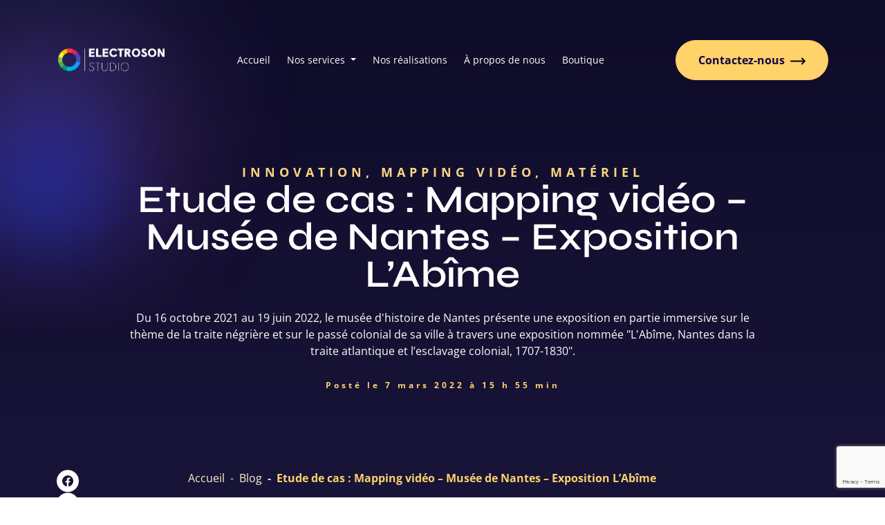

--- FILE ---
content_type: text/html; charset=UTF-8
request_url: https://www.electroson.fr/blog/etude-de-cas-mapping-video-musee-de-nantes-exposition-labime/
body_size: 16136
content:
<!doctype html>
<html lang="fr">
<head>
    <meta charset="UTF-8">
    <meta http-equiv="x-ua-compatible" content="ie=edge">
    <meta name="viewport" content="width=device-width, initial-scale=1">
    <title>Electroson Studio - Créateurs de mappings vidéo &#8211; Blog &#8211; Etude de cas : Mapping vidéo - Musée de Nantes - Exposition L&#039;Abîme</title>
    <meta name="google-site-verification" content="djfRx1DcmsafojOIU3ZJWsBSBEdkLG1SzxYIkxxqeao" />
    <link rel="apple-touch-icon" sizes="180x180" href="https://www.electroson.fr/wp-content/themes/electroson-v3/apple-touch-icon.png">
    <link rel="icon" type="image/png" sizes="32x32" href="https://www.electroson.fr/wp-content/themes/electroson-v3/favicon-32x32.png">
    <link rel="icon" type="image/png" sizes="16x16" href="https://www.electroson.fr/wp-content/themes/electroson-v3/favicon-16x16.png">
    <link rel="manifest" href="https://www.electroson.fr/wp-content/themes/electroson-v3/site.webmanifest">
    <link rel="mask-icon" href="https://www.electroson.fr/wp-content/themes/electroson-v3/safari-pinned-tab.svg" color="#5bbad5">

    <!-- Bootstrap -->
    <link href="https://cdn.jsdelivr.net/npm/bootstrap@5.3.3/dist/css/bootstrap.min.css" rel="stylesheet"
          integrity="sha384-QWTKZyjpPEjISv5WaRU9OFeRpok6YctnYmDr5pNlyT2bRjXh0JMhjY6hW+ALEwIH" crossorigin="anonymous">
    <!-- GlideJS -->
    <link rel="stylesheet" href="https://www.electroson.fr/wp-content/themes/electroson-v3/assets/lib/glidejs/glide.core.min.css">
    <link rel="stylesheet" href="https://www.electroson.fr/wp-content/themes/electroson-v3/assets/lib/glidejs/glide.theme.min.css">
    <link rel="stylesheet" href="https://cdnjs.cloudflare.com/ajax/libs/animate.css/4.0.0/animate.compat.css"/>
    <!-- CSS Perso -->
    <link rel="preload" href="https://www.electroson.fr/wp-content/themes/electroson-v3/assets/styles/_override.css" as="style"/>
    <link rel="preload" href="https://www.electroson.fr/wp-content/themes/electroson-v3/assets/styles/app.css" as="style"/>

    <link rel="stylesheet" href="https://www.electroson.fr/wp-content/themes/electroson-v3/assets/styles/_override.css"/>
    <link rel="stylesheet" href="https://www.electroson.fr/wp-content/themes/electroson-v3/assets/styles/app.css"/>
    <link rel="stylesheet" href="https://www.electroson.fr/wp-content/themes/electroson-v3/assets/styles/homepage.css"/>
    <link rel="stylesheet" href="https://www.electroson.fr/wp-content/themes/electroson-v3/assets/styles/about-us.css"/>
    <link rel="stylesheet" href="https://www.electroson.fr/wp-content/themes/electroson-v3/assets/styles/realisations.css"/>
    <link rel="stylesheet" href="https://www.electroson.fr/wp-content/themes/electroson-v3/assets/styles/projets.css"/>
    <link rel="stylesheet" href="https://www.electroson.fr/wp-content/themes/electroson-v3/assets/styles/services.css"/>
    <link rel="stylesheet" href="https://www.electroson.fr/wp-content/themes/electroson-v3/assets/styles/blog.css"/>
    <link rel="stylesheet" href="https://www.electroson.fr/wp-content/themes/electroson-v3/assets/styles/blog-details.css"/>

    <link rel="alternate" type="application/rss+xml" title="RSS 2.0" href="https://www.electroson.fr/feed/">
    <link rel="alternate" type="text/xml" title="RSS .92" href="https://www.electroson.fr/feed/rss/">
    <link rel="alternate" type="application/atom+xml" title="Atom 0.3" href="https://www.electroson.fr/feed/atom/">
    <link rel="pingback" href="https://www.electroson.fr/xmlrpc.php" />
    <meta name='robots' content='index, follow, max-image-preview:large, max-snippet:-1, max-video-preview:-1' />
	<style>img:is([sizes="auto" i], [sizes^="auto," i]) { contain-intrinsic-size: 3000px 1500px }</style>
	
	<!-- This site is optimized with the Yoast SEO plugin v25.7 - https://yoast.com/wordpress/plugins/seo/ -->
	<link rel="canonical" href="https://www.electroson.fr/blog/etude-de-cas-mapping-video-musee-de-nantes-exposition-labime/" />
	<meta property="og:locale" content="fr_FR" />
	<meta property="og:type" content="article" />
	<meta property="og:title" content="Electroson Studio - Créateurs de mappings vidéo &#8211; Blog &#8211; Etude de cas : Mapping vidéo - Musée de Nantes - Exposition L&#039;Abîme" />
	<meta property="og:description" content="Du 16 octobre 2021 au 19 juin 2022, le musée d&#039;histoire de Nantes présente une exposition en partie immersive sur le thème de la traite négrière et sur le passé colonial de sa ville à travers une exposition nommée &quot;L&#039;Abîme, Nantes dans la traite atlantique et l’esclavage colonial, 1707-1830&quot;." />
	<meta property="og:url" content="https://www.electroson.fr/blog/etude-de-cas-mapping-video-musee-de-nantes-exposition-labime/" />
	<meta property="og:site_name" content="Electroson Studio - Créateurs de mappings vidéo" />
	<meta property="article:publisher" content="https://www.facebook.com/electroson.studio" />
	<meta property="article:published_time" content="2022-03-07T14:55:26+00:00" />
	<meta property="article:modified_time" content="2025-08-03T14:32:43+00:00" />
	<meta property="og:image" content="https://www.electroson.fr/wp-content/uploads/2022/03/exposition-labi-me-nantes-dans-la-traite-atlantique-et-lesclavage-colonial-1707-1830-cha-teau-des-ducs-de-bretagne-david-gallard-lvan-.jpg" />
	<meta property="og:image:width" content="1280" />
	<meta property="og:image:height" content="1920" />
	<meta property="og:image:type" content="image/jpeg" />
	<meta name="author" content="electroson" />
	<meta name="twitter:card" content="summary_large_image" />
	<meta name="twitter:label1" content="Écrit par" />
	<meta name="twitter:data1" content="electroson" />
	<meta name="twitter:label2" content="Durée de lecture estimée" />
	<meta name="twitter:data2" content="4 minutes" />
	<script type="application/ld+json" class="yoast-schema-graph">{"@context":"https://schema.org","@graph":[{"@type":"Article","@id":"https://www.electroson.fr/blog/etude-de-cas-mapping-video-musee-de-nantes-exposition-labime/#article","isPartOf":{"@id":"https://www.electroson.fr/blog/etude-de-cas-mapping-video-musee-de-nantes-exposition-labime/"},"author":{"name":"electroson","@id":"https://www.electroson.fr/#/schema/person/7a73445a81dbd26af08c72c6ff5317e5"},"headline":"Etude de cas : Mapping vidéo &#8211; Musée de Nantes &#8211; Exposition L&rsquo;Abîme","datePublished":"2022-03-07T14:55:26+00:00","dateModified":"2025-08-03T14:32:43+00:00","mainEntityOfPage":{"@id":"https://www.electroson.fr/blog/etude-de-cas-mapping-video-musee-de-nantes-exposition-labime/"},"wordCount":664,"publisher":{"@id":"https://www.electroson.fr/#organization"},"image":{"@id":"https://www.electroson.fr/blog/etude-de-cas-mapping-video-musee-de-nantes-exposition-labime/#primaryimage"},"thumbnailUrl":"https://www.electroson.fr/wp-content/uploads/2022/03/exposition-labi-me-nantes-dans-la-traite-atlantique-et-lesclavage-colonial-1707-1830-cha-teau-des-ducs-de-bretagne-david-gallard-lvan-.jpg","keywords":["Case Study","Epson","Etude de cas","Exposition","Intégration","Mapping vidéo","Modulo Pi","Musée","Muséographie"],"articleSection":["Innovation","Mapping vidéo","Matériel"],"inLanguage":"fr-FR"},{"@type":"WebPage","@id":"https://www.electroson.fr/blog/etude-de-cas-mapping-video-musee-de-nantes-exposition-labime/","url":"https://www.electroson.fr/blog/etude-de-cas-mapping-video-musee-de-nantes-exposition-labime/","name":"Electroson Studio - Créateurs de mappings vidéo &#8211; Blog &#8211; Etude de cas : Mapping vidéo - Musée de Nantes - Exposition L'Abîme","isPartOf":{"@id":"https://www.electroson.fr/#website"},"primaryImageOfPage":{"@id":"https://www.electroson.fr/blog/etude-de-cas-mapping-video-musee-de-nantes-exposition-labime/#primaryimage"},"image":{"@id":"https://www.electroson.fr/blog/etude-de-cas-mapping-video-musee-de-nantes-exposition-labime/#primaryimage"},"thumbnailUrl":"https://www.electroson.fr/wp-content/uploads/2022/03/exposition-labi-me-nantes-dans-la-traite-atlantique-et-lesclavage-colonial-1707-1830-cha-teau-des-ducs-de-bretagne-david-gallard-lvan-.jpg","datePublished":"2022-03-07T14:55:26+00:00","dateModified":"2025-08-03T14:32:43+00:00","breadcrumb":{"@id":"https://www.electroson.fr/blog/etude-de-cas-mapping-video-musee-de-nantes-exposition-labime/#breadcrumb"},"inLanguage":"fr-FR","potentialAction":[{"@type":"ReadAction","target":["https://www.electroson.fr/blog/etude-de-cas-mapping-video-musee-de-nantes-exposition-labime/"]}]},{"@type":"ImageObject","inLanguage":"fr-FR","@id":"https://www.electroson.fr/blog/etude-de-cas-mapping-video-musee-de-nantes-exposition-labime/#primaryimage","url":"https://www.electroson.fr/wp-content/uploads/2022/03/exposition-labi-me-nantes-dans-la-traite-atlantique-et-lesclavage-colonial-1707-1830-cha-teau-des-ducs-de-bretagne-david-gallard-lvan-.jpg","contentUrl":"https://www.electroson.fr/wp-content/uploads/2022/03/exposition-labi-me-nantes-dans-la-traite-atlantique-et-lesclavage-colonial-1707-1830-cha-teau-des-ducs-de-bretagne-david-gallard-lvan-.jpg","width":"1280","height":"1920"},{"@type":"BreadcrumbList","@id":"https://www.electroson.fr/blog/etude-de-cas-mapping-video-musee-de-nantes-exposition-labime/#breadcrumb","itemListElement":[{"@type":"ListItem","position":1,"name":"Home","item":"https://www.electroson.fr/"},{"@type":"ListItem","position":2,"name":"Blog","item":"https://www.electroson.fr/blog/"},{"@type":"ListItem","position":3,"name":"Etude de cas : Mapping vidéo &#8211; Musée de Nantes &#8211; Exposition L&rsquo;Abîme"}]},{"@type":"WebSite","@id":"https://www.electroson.fr/#website","url":"https://www.electroson.fr/","name":"Electroson Studio - Créateurs de mappings vidéo","description":"","publisher":{"@id":"https://www.electroson.fr/#organization"},"potentialAction":[{"@type":"SearchAction","target":{"@type":"EntryPoint","urlTemplate":"https://www.electroson.fr/?s={search_term_string}"},"query-input":{"@type":"PropertyValueSpecification","valueRequired":true,"valueName":"search_term_string"}}],"inLanguage":"fr-FR"},{"@type":"Organization","@id":"https://www.electroson.fr/#organization","name":"Electroson Studio","url":"https://www.electroson.fr/","logo":{"@type":"ImageObject","inLanguage":"fr-FR","@id":"https://www.electroson.fr/#/schema/logo/image/","url":"https://www.electroson.fr/wp-content/uploads/2020/05/Logo-Electroson-Studio-2018-noir-transparent-grand.png","contentUrl":"https://www.electroson.fr/wp-content/uploads/2020/05/Logo-Electroson-Studio-2018-noir-transparent-grand.png","width":5400,"height":1440,"caption":"Electroson Studio"},"image":{"@id":"https://www.electroson.fr/#/schema/logo/image/"},"sameAs":["https://www.facebook.com/electroson.studio","https://www.instagram.com/electroson/","https://www.linkedin.com/company/electroson-studio/","https://www.youtube.com/channel/UCNweWo9JNw2byoR46hVcdSQ/videos"]},{"@type":"Person","@id":"https://www.electroson.fr/#/schema/person/7a73445a81dbd26af08c72c6ff5317e5","name":"electroson","image":{"@type":"ImageObject","inLanguage":"fr-FR","@id":"https://www.electroson.fr/#/schema/person/image/","url":"https://secure.gravatar.com/avatar/4b0692e3239df6858f79903120dd849e5f6996c53a04d16b03a827b01a23eeac?s=96&d=mm&r=g","contentUrl":"https://secure.gravatar.com/avatar/4b0692e3239df6858f79903120dd849e5f6996c53a04d16b03a827b01a23eeac?s=96&d=mm&r=g","caption":"electroson"}}]}</script>
	<!-- / Yoast SEO plugin. -->


<link rel='dns-prefetch' href='//www.googletagmanager.com' />
		<!-- This site uses the Google Analytics by ExactMetrics plugin v8.7.4 - Using Analytics tracking - https://www.exactmetrics.com/ -->
							<script src="//www.googletagmanager.com/gtag/js?id=G-JBRNKDQG14"  data-cfasync="false" data-wpfc-render="false" type="text/javascript" async></script>
			<script data-cfasync="false" data-wpfc-render="false" type="text/javascript">
				var em_version = '8.7.4';
				var em_track_user = true;
				var em_no_track_reason = '';
								var ExactMetricsDefaultLocations = {"page_location":"https:\/\/www.electroson.fr\/blog\/etude-de-cas-mapping-video-musee-de-nantes-exposition-labime\/"};
								if ( typeof ExactMetricsPrivacyGuardFilter === 'function' ) {
					var ExactMetricsLocations = (typeof ExactMetricsExcludeQuery === 'object') ? ExactMetricsPrivacyGuardFilter( ExactMetricsExcludeQuery ) : ExactMetricsPrivacyGuardFilter( ExactMetricsDefaultLocations );
				} else {
					var ExactMetricsLocations = (typeof ExactMetricsExcludeQuery === 'object') ? ExactMetricsExcludeQuery : ExactMetricsDefaultLocations;
				}

								var disableStrs = [
										'ga-disable-G-JBRNKDQG14',
									];

				/* Function to detect opted out users */
				function __gtagTrackerIsOptedOut() {
					for (var index = 0; index < disableStrs.length; index++) {
						if (document.cookie.indexOf(disableStrs[index] + '=true') > -1) {
							return true;
						}
					}

					return false;
				}

				/* Disable tracking if the opt-out cookie exists. */
				if (__gtagTrackerIsOptedOut()) {
					for (var index = 0; index < disableStrs.length; index++) {
						window[disableStrs[index]] = true;
					}
				}

				/* Opt-out function */
				function __gtagTrackerOptout() {
					for (var index = 0; index < disableStrs.length; index++) {
						document.cookie = disableStrs[index] + '=true; expires=Thu, 31 Dec 2099 23:59:59 UTC; path=/';
						window[disableStrs[index]] = true;
					}
				}

				if ('undefined' === typeof gaOptout) {
					function gaOptout() {
						__gtagTrackerOptout();
					}
				}
								window.dataLayer = window.dataLayer || [];

				window.ExactMetricsDualTracker = {
					helpers: {},
					trackers: {},
				};
				if (em_track_user) {
					function __gtagDataLayer() {
						dataLayer.push(arguments);
					}

					function __gtagTracker(type, name, parameters) {
						if (!parameters) {
							parameters = {};
						}

						if (parameters.send_to) {
							__gtagDataLayer.apply(null, arguments);
							return;
						}

						if (type === 'event') {
														parameters.send_to = exactmetrics_frontend.v4_id;
							var hookName = name;
							if (typeof parameters['event_category'] !== 'undefined') {
								hookName = parameters['event_category'] + ':' + name;
							}

							if (typeof ExactMetricsDualTracker.trackers[hookName] !== 'undefined') {
								ExactMetricsDualTracker.trackers[hookName](parameters);
							} else {
								__gtagDataLayer('event', name, parameters);
							}
							
						} else {
							__gtagDataLayer.apply(null, arguments);
						}
					}

					__gtagTracker('js', new Date());
					__gtagTracker('set', {
						'developer_id.dNDMyYj': true,
											});
					if ( ExactMetricsLocations.page_location ) {
						__gtagTracker('set', ExactMetricsLocations);
					}
										__gtagTracker('config', 'G-JBRNKDQG14', {"forceSSL":"true"} );
										window.gtag = __gtagTracker;										(function () {
						/* https://developers.google.com/analytics/devguides/collection/analyticsjs/ */
						/* ga and __gaTracker compatibility shim. */
						var noopfn = function () {
							return null;
						};
						var newtracker = function () {
							return new Tracker();
						};
						var Tracker = function () {
							return null;
						};
						var p = Tracker.prototype;
						p.get = noopfn;
						p.set = noopfn;
						p.send = function () {
							var args = Array.prototype.slice.call(arguments);
							args.unshift('send');
							__gaTracker.apply(null, args);
						};
						var __gaTracker = function () {
							var len = arguments.length;
							if (len === 0) {
								return;
							}
							var f = arguments[len - 1];
							if (typeof f !== 'object' || f === null || typeof f.hitCallback !== 'function') {
								if ('send' === arguments[0]) {
									var hitConverted, hitObject = false, action;
									if ('event' === arguments[1]) {
										if ('undefined' !== typeof arguments[3]) {
											hitObject = {
												'eventAction': arguments[3],
												'eventCategory': arguments[2],
												'eventLabel': arguments[4],
												'value': arguments[5] ? arguments[5] : 1,
											}
										}
									}
									if ('pageview' === arguments[1]) {
										if ('undefined' !== typeof arguments[2]) {
											hitObject = {
												'eventAction': 'page_view',
												'page_path': arguments[2],
											}
										}
									}
									if (typeof arguments[2] === 'object') {
										hitObject = arguments[2];
									}
									if (typeof arguments[5] === 'object') {
										Object.assign(hitObject, arguments[5]);
									}
									if ('undefined' !== typeof arguments[1].hitType) {
										hitObject = arguments[1];
										if ('pageview' === hitObject.hitType) {
											hitObject.eventAction = 'page_view';
										}
									}
									if (hitObject) {
										action = 'timing' === arguments[1].hitType ? 'timing_complete' : hitObject.eventAction;
										hitConverted = mapArgs(hitObject);
										__gtagTracker('event', action, hitConverted);
									}
								}
								return;
							}

							function mapArgs(args) {
								var arg, hit = {};
								var gaMap = {
									'eventCategory': 'event_category',
									'eventAction': 'event_action',
									'eventLabel': 'event_label',
									'eventValue': 'event_value',
									'nonInteraction': 'non_interaction',
									'timingCategory': 'event_category',
									'timingVar': 'name',
									'timingValue': 'value',
									'timingLabel': 'event_label',
									'page': 'page_path',
									'location': 'page_location',
									'title': 'page_title',
									'referrer' : 'page_referrer',
								};
								for (arg in args) {
																		if (!(!args.hasOwnProperty(arg) || !gaMap.hasOwnProperty(arg))) {
										hit[gaMap[arg]] = args[arg];
									} else {
										hit[arg] = args[arg];
									}
								}
								return hit;
							}

							try {
								f.hitCallback();
							} catch (ex) {
							}
						};
						__gaTracker.create = newtracker;
						__gaTracker.getByName = newtracker;
						__gaTracker.getAll = function () {
							return [];
						};
						__gaTracker.remove = noopfn;
						__gaTracker.loaded = true;
						window['__gaTracker'] = __gaTracker;
					})();
									} else {
										console.log("");
					(function () {
						function __gtagTracker() {
							return null;
						}

						window['__gtagTracker'] = __gtagTracker;
						window['gtag'] = __gtagTracker;
					})();
									}
			</script>
			
							<!-- / Google Analytics by ExactMetrics -->
		<script type="text/javascript">
/* <![CDATA[ */
window._wpemojiSettings = {"baseUrl":"https:\/\/s.w.org\/images\/core\/emoji\/16.0.1\/72x72\/","ext":".png","svgUrl":"https:\/\/s.w.org\/images\/core\/emoji\/16.0.1\/svg\/","svgExt":".svg","source":{"concatemoji":"https:\/\/www.electroson.fr\/wp-includes\/js\/wp-emoji-release.min.js?ver=6.8.3"}};
/*! This file is auto-generated */
!function(s,n){var o,i,e;function c(e){try{var t={supportTests:e,timestamp:(new Date).valueOf()};sessionStorage.setItem(o,JSON.stringify(t))}catch(e){}}function p(e,t,n){e.clearRect(0,0,e.canvas.width,e.canvas.height),e.fillText(t,0,0);var t=new Uint32Array(e.getImageData(0,0,e.canvas.width,e.canvas.height).data),a=(e.clearRect(0,0,e.canvas.width,e.canvas.height),e.fillText(n,0,0),new Uint32Array(e.getImageData(0,0,e.canvas.width,e.canvas.height).data));return t.every(function(e,t){return e===a[t]})}function u(e,t){e.clearRect(0,0,e.canvas.width,e.canvas.height),e.fillText(t,0,0);for(var n=e.getImageData(16,16,1,1),a=0;a<n.data.length;a++)if(0!==n.data[a])return!1;return!0}function f(e,t,n,a){switch(t){case"flag":return n(e,"\ud83c\udff3\ufe0f\u200d\u26a7\ufe0f","\ud83c\udff3\ufe0f\u200b\u26a7\ufe0f")?!1:!n(e,"\ud83c\udde8\ud83c\uddf6","\ud83c\udde8\u200b\ud83c\uddf6")&&!n(e,"\ud83c\udff4\udb40\udc67\udb40\udc62\udb40\udc65\udb40\udc6e\udb40\udc67\udb40\udc7f","\ud83c\udff4\u200b\udb40\udc67\u200b\udb40\udc62\u200b\udb40\udc65\u200b\udb40\udc6e\u200b\udb40\udc67\u200b\udb40\udc7f");case"emoji":return!a(e,"\ud83e\udedf")}return!1}function g(e,t,n,a){var r="undefined"!=typeof WorkerGlobalScope&&self instanceof WorkerGlobalScope?new OffscreenCanvas(300,150):s.createElement("canvas"),o=r.getContext("2d",{willReadFrequently:!0}),i=(o.textBaseline="top",o.font="600 32px Arial",{});return e.forEach(function(e){i[e]=t(o,e,n,a)}),i}function t(e){var t=s.createElement("script");t.src=e,t.defer=!0,s.head.appendChild(t)}"undefined"!=typeof Promise&&(o="wpEmojiSettingsSupports",i=["flag","emoji"],n.supports={everything:!0,everythingExceptFlag:!0},e=new Promise(function(e){s.addEventListener("DOMContentLoaded",e,{once:!0})}),new Promise(function(t){var n=function(){try{var e=JSON.parse(sessionStorage.getItem(o));if("object"==typeof e&&"number"==typeof e.timestamp&&(new Date).valueOf()<e.timestamp+604800&&"object"==typeof e.supportTests)return e.supportTests}catch(e){}return null}();if(!n){if("undefined"!=typeof Worker&&"undefined"!=typeof OffscreenCanvas&&"undefined"!=typeof URL&&URL.createObjectURL&&"undefined"!=typeof Blob)try{var e="postMessage("+g.toString()+"("+[JSON.stringify(i),f.toString(),p.toString(),u.toString()].join(",")+"));",a=new Blob([e],{type:"text/javascript"}),r=new Worker(URL.createObjectURL(a),{name:"wpTestEmojiSupports"});return void(r.onmessage=function(e){c(n=e.data),r.terminate(),t(n)})}catch(e){}c(n=g(i,f,p,u))}t(n)}).then(function(e){for(var t in e)n.supports[t]=e[t],n.supports.everything=n.supports.everything&&n.supports[t],"flag"!==t&&(n.supports.everythingExceptFlag=n.supports.everythingExceptFlag&&n.supports[t]);n.supports.everythingExceptFlag=n.supports.everythingExceptFlag&&!n.supports.flag,n.DOMReady=!1,n.readyCallback=function(){n.DOMReady=!0}}).then(function(){return e}).then(function(){var e;n.supports.everything||(n.readyCallback(),(e=n.source||{}).concatemoji?t(e.concatemoji):e.wpemoji&&e.twemoji&&(t(e.twemoji),t(e.wpemoji)))}))}((window,document),window._wpemojiSettings);
/* ]]> */
</script>
<link rel='stylesheet' id='sdm-styles-css' href='https://www.electroson.fr/wp-content/plugins/simple-download-monitor/css/sdm_wp_styles.css?ver=6.8.3' type='text/css' media='all' />
<style id='wp-emoji-styles-inline-css' type='text/css'>

	img.wp-smiley, img.emoji {
		display: inline !important;
		border: none !important;
		box-shadow: none !important;
		height: 1em !important;
		width: 1em !important;
		margin: 0 0.07em !important;
		vertical-align: -0.1em !important;
		background: none !important;
		padding: 0 !important;
	}
</style>
<link rel='stylesheet' id='wp-block-library-css' href='https://www.electroson.fr/wp-includes/css/dist/block-library/style.min.css?ver=6.8.3' type='text/css' media='all' />
<style id='classic-theme-styles-inline-css' type='text/css'>
/*! This file is auto-generated */
.wp-block-button__link{color:#fff;background-color:#32373c;border-radius:9999px;box-shadow:none;text-decoration:none;padding:calc(.667em + 2px) calc(1.333em + 2px);font-size:1.125em}.wp-block-file__button{background:#32373c;color:#fff;text-decoration:none}
</style>
<style id='global-styles-inline-css' type='text/css'>
:root{--wp--preset--aspect-ratio--square: 1;--wp--preset--aspect-ratio--4-3: 4/3;--wp--preset--aspect-ratio--3-4: 3/4;--wp--preset--aspect-ratio--3-2: 3/2;--wp--preset--aspect-ratio--2-3: 2/3;--wp--preset--aspect-ratio--16-9: 16/9;--wp--preset--aspect-ratio--9-16: 9/16;--wp--preset--color--black: #000000;--wp--preset--color--cyan-bluish-gray: #abb8c3;--wp--preset--color--white: #ffffff;--wp--preset--color--pale-pink: #f78da7;--wp--preset--color--vivid-red: #cf2e2e;--wp--preset--color--luminous-vivid-orange: #ff6900;--wp--preset--color--luminous-vivid-amber: #fcb900;--wp--preset--color--light-green-cyan: #7bdcb5;--wp--preset--color--vivid-green-cyan: #00d084;--wp--preset--color--pale-cyan-blue: #8ed1fc;--wp--preset--color--vivid-cyan-blue: #0693e3;--wp--preset--color--vivid-purple: #9b51e0;--wp--preset--gradient--vivid-cyan-blue-to-vivid-purple: linear-gradient(135deg,rgba(6,147,227,1) 0%,rgb(155,81,224) 100%);--wp--preset--gradient--light-green-cyan-to-vivid-green-cyan: linear-gradient(135deg,rgb(122,220,180) 0%,rgb(0,208,130) 100%);--wp--preset--gradient--luminous-vivid-amber-to-luminous-vivid-orange: linear-gradient(135deg,rgba(252,185,0,1) 0%,rgba(255,105,0,1) 100%);--wp--preset--gradient--luminous-vivid-orange-to-vivid-red: linear-gradient(135deg,rgba(255,105,0,1) 0%,rgb(207,46,46) 100%);--wp--preset--gradient--very-light-gray-to-cyan-bluish-gray: linear-gradient(135deg,rgb(238,238,238) 0%,rgb(169,184,195) 100%);--wp--preset--gradient--cool-to-warm-spectrum: linear-gradient(135deg,rgb(74,234,220) 0%,rgb(151,120,209) 20%,rgb(207,42,186) 40%,rgb(238,44,130) 60%,rgb(251,105,98) 80%,rgb(254,248,76) 100%);--wp--preset--gradient--blush-light-purple: linear-gradient(135deg,rgb(255,206,236) 0%,rgb(152,150,240) 100%);--wp--preset--gradient--blush-bordeaux: linear-gradient(135deg,rgb(254,205,165) 0%,rgb(254,45,45) 50%,rgb(107,0,62) 100%);--wp--preset--gradient--luminous-dusk: linear-gradient(135deg,rgb(255,203,112) 0%,rgb(199,81,192) 50%,rgb(65,88,208) 100%);--wp--preset--gradient--pale-ocean: linear-gradient(135deg,rgb(255,245,203) 0%,rgb(182,227,212) 50%,rgb(51,167,181) 100%);--wp--preset--gradient--electric-grass: linear-gradient(135deg,rgb(202,248,128) 0%,rgb(113,206,126) 100%);--wp--preset--gradient--midnight: linear-gradient(135deg,rgb(2,3,129) 0%,rgb(40,116,252) 100%);--wp--preset--font-size--small: 13px;--wp--preset--font-size--medium: 20px;--wp--preset--font-size--large: 36px;--wp--preset--font-size--x-large: 42px;--wp--preset--spacing--20: 0.44rem;--wp--preset--spacing--30: 0.67rem;--wp--preset--spacing--40: 1rem;--wp--preset--spacing--50: 1.5rem;--wp--preset--spacing--60: 2.25rem;--wp--preset--spacing--70: 3.38rem;--wp--preset--spacing--80: 5.06rem;--wp--preset--shadow--natural: 6px 6px 9px rgba(0, 0, 0, 0.2);--wp--preset--shadow--deep: 12px 12px 50px rgba(0, 0, 0, 0.4);--wp--preset--shadow--sharp: 6px 6px 0px rgba(0, 0, 0, 0.2);--wp--preset--shadow--outlined: 6px 6px 0px -3px rgba(255, 255, 255, 1), 6px 6px rgba(0, 0, 0, 1);--wp--preset--shadow--crisp: 6px 6px 0px rgba(0, 0, 0, 1);}:where(.is-layout-flex){gap: 0.5em;}:where(.is-layout-grid){gap: 0.5em;}body .is-layout-flex{display: flex;}.is-layout-flex{flex-wrap: wrap;align-items: center;}.is-layout-flex > :is(*, div){margin: 0;}body .is-layout-grid{display: grid;}.is-layout-grid > :is(*, div){margin: 0;}:where(.wp-block-columns.is-layout-flex){gap: 2em;}:where(.wp-block-columns.is-layout-grid){gap: 2em;}:where(.wp-block-post-template.is-layout-flex){gap: 1.25em;}:where(.wp-block-post-template.is-layout-grid){gap: 1.25em;}.has-black-color{color: var(--wp--preset--color--black) !important;}.has-cyan-bluish-gray-color{color: var(--wp--preset--color--cyan-bluish-gray) !important;}.has-white-color{color: var(--wp--preset--color--white) !important;}.has-pale-pink-color{color: var(--wp--preset--color--pale-pink) !important;}.has-vivid-red-color{color: var(--wp--preset--color--vivid-red) !important;}.has-luminous-vivid-orange-color{color: var(--wp--preset--color--luminous-vivid-orange) !important;}.has-luminous-vivid-amber-color{color: var(--wp--preset--color--luminous-vivid-amber) !important;}.has-light-green-cyan-color{color: var(--wp--preset--color--light-green-cyan) !important;}.has-vivid-green-cyan-color{color: var(--wp--preset--color--vivid-green-cyan) !important;}.has-pale-cyan-blue-color{color: var(--wp--preset--color--pale-cyan-blue) !important;}.has-vivid-cyan-blue-color{color: var(--wp--preset--color--vivid-cyan-blue) !important;}.has-vivid-purple-color{color: var(--wp--preset--color--vivid-purple) !important;}.has-black-background-color{background-color: var(--wp--preset--color--black) !important;}.has-cyan-bluish-gray-background-color{background-color: var(--wp--preset--color--cyan-bluish-gray) !important;}.has-white-background-color{background-color: var(--wp--preset--color--white) !important;}.has-pale-pink-background-color{background-color: var(--wp--preset--color--pale-pink) !important;}.has-vivid-red-background-color{background-color: var(--wp--preset--color--vivid-red) !important;}.has-luminous-vivid-orange-background-color{background-color: var(--wp--preset--color--luminous-vivid-orange) !important;}.has-luminous-vivid-amber-background-color{background-color: var(--wp--preset--color--luminous-vivid-amber) !important;}.has-light-green-cyan-background-color{background-color: var(--wp--preset--color--light-green-cyan) !important;}.has-vivid-green-cyan-background-color{background-color: var(--wp--preset--color--vivid-green-cyan) !important;}.has-pale-cyan-blue-background-color{background-color: var(--wp--preset--color--pale-cyan-blue) !important;}.has-vivid-cyan-blue-background-color{background-color: var(--wp--preset--color--vivid-cyan-blue) !important;}.has-vivid-purple-background-color{background-color: var(--wp--preset--color--vivid-purple) !important;}.has-black-border-color{border-color: var(--wp--preset--color--black) !important;}.has-cyan-bluish-gray-border-color{border-color: var(--wp--preset--color--cyan-bluish-gray) !important;}.has-white-border-color{border-color: var(--wp--preset--color--white) !important;}.has-pale-pink-border-color{border-color: var(--wp--preset--color--pale-pink) !important;}.has-vivid-red-border-color{border-color: var(--wp--preset--color--vivid-red) !important;}.has-luminous-vivid-orange-border-color{border-color: var(--wp--preset--color--luminous-vivid-orange) !important;}.has-luminous-vivid-amber-border-color{border-color: var(--wp--preset--color--luminous-vivid-amber) !important;}.has-light-green-cyan-border-color{border-color: var(--wp--preset--color--light-green-cyan) !important;}.has-vivid-green-cyan-border-color{border-color: var(--wp--preset--color--vivid-green-cyan) !important;}.has-pale-cyan-blue-border-color{border-color: var(--wp--preset--color--pale-cyan-blue) !important;}.has-vivid-cyan-blue-border-color{border-color: var(--wp--preset--color--vivid-cyan-blue) !important;}.has-vivid-purple-border-color{border-color: var(--wp--preset--color--vivid-purple) !important;}.has-vivid-cyan-blue-to-vivid-purple-gradient-background{background: var(--wp--preset--gradient--vivid-cyan-blue-to-vivid-purple) !important;}.has-light-green-cyan-to-vivid-green-cyan-gradient-background{background: var(--wp--preset--gradient--light-green-cyan-to-vivid-green-cyan) !important;}.has-luminous-vivid-amber-to-luminous-vivid-orange-gradient-background{background: var(--wp--preset--gradient--luminous-vivid-amber-to-luminous-vivid-orange) !important;}.has-luminous-vivid-orange-to-vivid-red-gradient-background{background: var(--wp--preset--gradient--luminous-vivid-orange-to-vivid-red) !important;}.has-very-light-gray-to-cyan-bluish-gray-gradient-background{background: var(--wp--preset--gradient--very-light-gray-to-cyan-bluish-gray) !important;}.has-cool-to-warm-spectrum-gradient-background{background: var(--wp--preset--gradient--cool-to-warm-spectrum) !important;}.has-blush-light-purple-gradient-background{background: var(--wp--preset--gradient--blush-light-purple) !important;}.has-blush-bordeaux-gradient-background{background: var(--wp--preset--gradient--blush-bordeaux) !important;}.has-luminous-dusk-gradient-background{background: var(--wp--preset--gradient--luminous-dusk) !important;}.has-pale-ocean-gradient-background{background: var(--wp--preset--gradient--pale-ocean) !important;}.has-electric-grass-gradient-background{background: var(--wp--preset--gradient--electric-grass) !important;}.has-midnight-gradient-background{background: var(--wp--preset--gradient--midnight) !important;}.has-small-font-size{font-size: var(--wp--preset--font-size--small) !important;}.has-medium-font-size{font-size: var(--wp--preset--font-size--medium) !important;}.has-large-font-size{font-size: var(--wp--preset--font-size--large) !important;}.has-x-large-font-size{font-size: var(--wp--preset--font-size--x-large) !important;}
:where(.wp-block-post-template.is-layout-flex){gap: 1.25em;}:where(.wp-block-post-template.is-layout-grid){gap: 1.25em;}
:where(.wp-block-columns.is-layout-flex){gap: 2em;}:where(.wp-block-columns.is-layout-grid){gap: 2em;}
:root :where(.wp-block-pullquote){font-size: 1.5em;line-height: 1.6;}
</style>
<link rel='stylesheet' id='contact-form-7-css' href='https://www.electroson.fr/wp-content/plugins/contact-form-7/includes/css/styles.css?ver=6.1.1' type='text/css' media='all' />
<link rel='stylesheet' id='trp-language-switcher-style-css' href='https://www.electroson.fr/wp-content/plugins/translatepress-multilingual/assets/css/trp-language-switcher.css?ver=2.9.22' type='text/css' media='all' />
<link rel='stylesheet' id='wp_mailjet_form_builder_widget-widget-front-styles-css' href='https://www.electroson.fr/wp-content/plugins/mailjet-for-wordpress/src/widgetformbuilder/css/front-widget.css?ver=6.1.5' type='text/css' media='all' />
<link rel='stylesheet' id='cf7cf-style-css' href='https://www.electroson.fr/wp-content/plugins/cf7-conditional-fields/style.css?ver=2.6.3' type='text/css' media='all' />
<script type="text/javascript" src="https://www.electroson.fr/wp-content/plugins/google-analytics-dashboard-for-wp/assets/js/frontend-gtag.min.js?ver=8.7.4" id="exactmetrics-frontend-script-js" async="async" data-wp-strategy="async"></script>
<script data-cfasync="false" data-wpfc-render="false" type="text/javascript" id='exactmetrics-frontend-script-js-extra'>/* <![CDATA[ */
var exactmetrics_frontend = {"js_events_tracking":"true","download_extensions":"zip,mp3,mpeg,pdf,docx,pptx,xlsx,rar","inbound_paths":"[]","home_url":"https:\/\/www.electroson.fr","hash_tracking":"false","v4_id":"G-JBRNKDQG14"};/* ]]> */
</script>
<script type="text/javascript" src="https://www.electroson.fr/wp-includes/js/jquery/jquery.min.js?ver=3.7.1" id="jquery-core-js"></script>
<script type="text/javascript" src="https://www.electroson.fr/wp-includes/js/jquery/jquery-migrate.min.js?ver=3.4.1" id="jquery-migrate-js"></script>
<script type="text/javascript" id="sdm-scripts-js-extra">
/* <![CDATA[ */
var sdm_ajax_script = {"ajaxurl":"https:\/\/www.electroson.fr\/wp-admin\/admin-ajax.php"};
/* ]]> */
</script>
<script type="text/javascript" src="https://www.electroson.fr/wp-content/plugins/simple-download-monitor/js/sdm_wp_scripts.js?ver=6.8.3" id="sdm-scripts-js"></script>

<!-- Extrait de code de la balise Google (gtag.js) ajouté par Site Kit -->
<!-- Extrait Google Analytics ajouté par Site Kit -->
<script type="text/javascript" src="https://www.googletagmanager.com/gtag/js?id=G-8XMST6CNZE" id="google_gtagjs-js" async></script>
<script type="text/javascript" id="google_gtagjs-js-after">
/* <![CDATA[ */
window.dataLayer = window.dataLayer || [];function gtag(){dataLayer.push(arguments);}
gtag("set","linker",{"domains":["www.electroson.fr"]});
gtag("js", new Date());
gtag("set", "developer_id.dZTNiMT", true);
gtag("config", "G-8XMST6CNZE");
/* ]]> */
</script>
<link rel="https://api.w.org/" href="https://www.electroson.fr/wp-json/" /><link rel="alternate" title="JSON" type="application/json" href="https://www.electroson.fr/wp-json/wp/v2/posts/1594" /><link rel="EditURI" type="application/rsd+xml" title="RSD" href="https://www.electroson.fr/xmlrpc.php?rsd" />
<link rel='shortlink' href='https://www.electroson.fr/?p=1594' />
<link rel="alternate" title="oEmbed (JSON)" type="application/json+oembed" href="https://www.electroson.fr/wp-json/oembed/1.0/embed?url=https%3A%2F%2Fwww.electroson.fr%2Fblog%2Fetude-de-cas-mapping-video-musee-de-nantes-exposition-labime%2F" />
<link rel="alternate" title="oEmbed (XML)" type="text/xml+oembed" href="https://www.electroson.fr/wp-json/oembed/1.0/embed?url=https%3A%2F%2Fwww.electroson.fr%2Fblog%2Fetude-de-cas-mapping-video-musee-de-nantes-exposition-labime%2F&#038;format=xml" />
<meta name="generator" content="Site Kit by Google 1.159.0" /><link rel="alternate" hreflang="fr-FR" href="https://www.electroson.fr/blog/etude-de-cas-mapping-video-musee-de-nantes-exposition-labime/"/>
<link rel="alternate" hreflang="en-US" href="https://www.electroson.fr/en/blog/etude-de-cas-mapping-video-musee-de-nantes-exposition-labime/"/>
<link rel="alternate" hreflang="fr" href="https://www.electroson.fr/blog/etude-de-cas-mapping-video-musee-de-nantes-exposition-labime/"/>
<link rel="alternate" hreflang="en" href="https://www.electroson.fr/en/blog/etude-de-cas-mapping-video-musee-de-nantes-exposition-labime/"/>
</head>
<body class="position-relative">
<header>
    <nav class="navbar navbar-expand-lg">
        <div class="container">
            <a class="navbar-brand" href="/">
                <img src="https://www.electroson.fr/wp-content/themes/electroson-v3/assets/images/logo.svg" alt="logo"/>
            </a>
            <button class="navbar-toggler" type="button" data-bs-toggle="offcanvas" data-bs-target="#offcanvasNavbar" aria-controls="offcanvasNavbar" aria-label="Toggle navigation">
                <span class="navbar-toggler-icon"></span>
            </button>
            <div class="offcanvas offcanvas-end" tabindex="-1" id="offcanvasNavbar" aria-labelledby="offcanvasNavbarLabel">
                <div class="offcanvas-header">
                    <h5 class="offcanvas-title" id="offcanvasNavbarLabel">
                        <img src="https://www.electroson.fr/wp-content/themes/electroson-v3/assets/images/logo.svg" alt="logo"/>
                    </h5>
                    <button type="button" class="btn-close" data-bs-dismiss="offcanvas" aria-label="Close"></button>
                </div>
                <div class="offcanvas-body">
                    <ul class="navbar-nav align-items-lg-center justify-content-lg-center pe-lg-3 mb-2 mb-lg-0 flex-grow-1">
                        <li class="nav-item">
                            <a class="nav-link" href="/">Accueil</a>
                        </li>
                        <li class="nav-item dropdown">
                            <a class="nav-link dropdown-toggle" href="#" role="button" data-bs-toggle="dropdown" aria-expanded="false">
                                Nos services
                            </a>
                            <ul class="dropdown-menu">
                                <li class="d-none d-lg-block"><a href="/nos-services"><h6 class="dropdown-header">Nos services</h6></a></li>
                                <li>
                                    <hr class="dropdown-divider">
                                </li>
                                <li>
                                    <div class="row row-cols-1 row-cols-lg-2 g-4">
                                        <div class="col">
                                            <a class="dropdown-item d-flex" href="/le-mapping-video">
                                                <div class="d-flex flex-column">
                                                    <strong class="mb-1">Mapping vidéo</strong>
                                                    <span class="text-wrap">Projections vidéo architecturales qui joue sur l'illusion d'optique entre le relief réel et sa seconde peau virtuelle.</span>
                                                </div>
                                            </a>
                                        </div>
                                        <div class="col">
                                            <a class="dropdown-item d-flex" href="/les-parcours-de-lumiere">
                                                <div class="d-flex flex-column">
                                                    <strong class="mb-1">Parcours de lumière</strong>
                                                    <span class="text-wrap">Une balade lumineuse qui peut mélanger le mapping vidéo et les projections de gobos.</span>
                                                </div>
                                            </a>
                                        </div>
                                        <div class="col">
                                            <a class="dropdown-item d-flex" href="/les-installations-lumineuses">
                                                <div class="d-flex flex-column">
                                                    <strong class="mb-1">Installations lumineuses</strong>
                                                    <span class="text-wrap">Entrez au cœur de la lumière.</span>
                                                </div>
                                            </a>
                                        </div>
                                        <div class="col">
                                            <a class="dropdown-item d-flex" href="/les-projections-de-gobos">
                                                <div class="d-flex flex-column">
                                                    <strong class="mb-1">Projections de gobos</strong>
                                                    <span class="text-wrap">Projection d'images fixes et dynamiques.</span>
                                                </div>
                                            </a>
                                        </div>
                                        <div class="col">
                                            <a class="dropdown-item d-flex" href="/les-dessins-interactifs">
                                                <div class="d-flex flex-column">
                                                    <strong class="mb-1">Dessins interactifs</strong>
                                                    <span class="text-wrap">Le coin des jeunes artistes, dessinez, projetez et bougez en direct !</span>
                                                </div>
                                            </a>
                                        </div>
                                        <div class="col">
                                            <a class="dropdown-item d-flex" href="/les-salles-immersives">
                                                <div class="d-flex flex-column">
                                                    <strong class="mb-1">Salles immersives</strong>
                                                    <span class="text-wrap">Transformez vos espaces en un monde d'émerveillement spectaculaire.</span>
                                                </div>
                                            </a>
                                        </div>
                                        <div class="col">
                                            <a class="dropdown-item d-flex" href="/les-vitrines-enchantees">
                                                <div class="d-flex flex-column">
                                                    <strong class="mb-1">Vitrines enchantées</strong>
                                                    <span class="text-wrap">Animez les vitrines vacantes des centres-villes grâce à la vidéoprojection.</span>
                                                </div>
                                            </a>
                                        </div>
                                    </div>
                                </li>
                            </ul>
                        </li>
                        <li class="nav-item">
                            <a class="nav-link" href="/portfolio">Nos réalisations</a>
                        </li>
                        <li class="nav-item">
                            <a class="nav-link" href="/a-propos">À propos de nous</a>
                        </li>
                        <li class="nav-item">
                            <a class="nav-link" href="/boutique">Boutique</a>
                        </li>
                    </ul>
                    <div class="d-grid gap-2">
                        <a href="/contact" class="btn btn-primary">
                            Contactez-nous <img src="https://www.electroson.fr/wp-content/themes/electroson-v3/assets/images/icon/arrow-right.svg" class="ms-1" alt="icon"/>
                        </a>
                    </div>
                </div>
            </div>
        </div>
    </nav>
</header>
<main>
    <img src="https://www.electroson.fr/wp-content/themes/electroson-v3/assets/images/bg-eclat-bleu.png" alt="background éclat bleu" class="bg-eclat bg-eclat-general"/>
    <section class="section-padding">
        <div class="container">
            <div class="row justify-content-center text-center mb-5">
                <div class="col-12 col-lg-10">
                    <span class="subtitle">INNOVATION, MAPPING VIDéO, MATéRIEL</span>
                    <h1 class="title mb-4">Etude de cas : Mapping vidéo &#8211; Musée de Nantes &#8211; Exposition L&rsquo;Abîme</h1>
                    <p class="text-white mb-4">
                        Du 16 octobre 2021 au 19 juin 2022, le musée d'histoire de Nantes présente une exposition en partie immersive sur le thème de la traite négrière et sur le passé colonial de sa ville à travers une exposition nommée "L'Abîme, Nantes dans la traite atlantique et l’esclavage colonial, 1707-1830".                    </p>
                    <span class="card-subtitle text-primary">
                        Posté le <time datetime="2022-03-7" pubdate>7 mars 2022 à 15 h 55 min</time>
                    </span>
                </div>
            </div>
        </div>
    </section>
    <section class="section-padding pt-0">
        <div class="container">
            <div class="row">
                <div class="col-12 col-lg-2 order-2 order-lg-1">
                    <div class="d-flex flex-lg-column gap-3 align-items-center align-items-lg-start justify-content-center position-sticky top-0">
    <a href="https://www.facebook.com/sharer.php?u=https://www.electroson.fr/blog/etude-de-cas-mapping-video-musee-de-nantes-exposition-labime/" target="_blank"><img src="https://www.electroson.fr/wp-content/themes/electroson-v3/assets/images/icon/facebook.svg" alt="facebook"/></a>
<!--    <a href="https://twitter.com/intent/tweet?url=--><!--" target="_blank"><img src="--><!--/assets/images/icon/twitter.svg" alt="twitter"/></a>-->
    <a href="https://www.linkedin.com/shareArticle?mini=true&url=https://www.electroson.fr/blog/etude-de-cas-mapping-video-musee-de-nantes-exposition-labime/" target="_blank"><img src="https://www.electroson.fr/wp-content/themes/electroson-v3/assets/images/icon/linkedin.svg" alt="linkedin"/></a>
    <a href="http://pinterest.com/pin/create/button/?url=https://www.electroson.fr/blog/etude-de-cas-mapping-video-musee-de-nantes-exposition-labime/" target="_blank"><img src="https://www.electroson.fr/wp-content/themes/electroson-v3/assets/images/icon/pinterest.svg" alt="pinterest"/></a>
</div>
                </div>
                <div id="blog-content" class="col-12 col-lg-10 order-1 order-lg-2">
                    <nav aria-label="breadcrumb">
                        <ol class="breadcrumb">
                            <li class="breadcrumb-item"><a href="/">Accueil</a></li>
                            <li class="breadcrumb-item"><a href="/blog">Blog</a></li>
                            <li class="breadcrumb-item active" aria-current="page">Etude de cas : Mapping vidéo &#8211; Musée de Nantes &#8211; Exposition L&rsquo;Abîme</li>
                        </ol>

                        
<!--                        <ol class="breadcrumb">-->
<!--                        <li class="breadcrumb-item">Catégories :</li>-->
                        <!--                            <li class="breadcrumb-item"><a href="/blog?category=--><!--">--><!--</a></li>-->
                        <!--                        </ol>-->
                    </nav>

                                            <img width="1280" height="1920" src="https://www.electroson.fr/wp-content/uploads/2022/03/exposition-labi-me-nantes-dans-la-traite-atlantique-et-lesclavage-colonial-1707-1830-cha-teau-des-ducs-de-bretagne-david-gallard-lvan-.jpg" class="blog1 img-fluid mt-3 wp-post-image" alt="" decoding="async" fetchpriority="high" srcset="https://www.electroson.fr/wp-content/uploads/2022/03/exposition-labi-me-nantes-dans-la-traite-atlantique-et-lesclavage-colonial-1707-1830-cha-teau-des-ducs-de-bretagne-david-gallard-lvan-.jpg 1280w, https://www.electroson.fr/wp-content/uploads/2022/03/exposition-labi-me-nantes-dans-la-traite-atlantique-et-lesclavage-colonial-1707-1830-cha-teau-des-ducs-de-bretagne-david-gallard-lvan--200x300.jpg 200w, https://www.electroson.fr/wp-content/uploads/2022/03/exposition-labi-me-nantes-dans-la-traite-atlantique-et-lesclavage-colonial-1707-1830-cha-teau-des-ducs-de-bretagne-david-gallard-lvan--683x1024.jpg 683w, https://www.electroson.fr/wp-content/uploads/2022/03/exposition-labi-me-nantes-dans-la-traite-atlantique-et-lesclavage-colonial-1707-1830-cha-teau-des-ducs-de-bretagne-david-gallard-lvan--768x1152.jpg 768w, https://www.electroson.fr/wp-content/uploads/2022/03/exposition-labi-me-nantes-dans-la-traite-atlantique-et-lesclavage-colonial-1707-1830-cha-teau-des-ducs-de-bretagne-david-gallard-lvan--1024x1536.jpg 1024w, https://www.electroson.fr/wp-content/uploads/2022/03/exposition-labi-me-nantes-dans-la-traite-atlantique-et-lesclavage-colonial-1707-1830-cha-teau-des-ducs-de-bretagne-david-gallard-lvan--8x12.jpg 8w" sizes="(max-width: 1280px) 100vw, 1280px" />                    
                    <div class="section-padding text-white">
                        
<p>Du <strong>16 octobre 2021 au 19 juin 2022</strong>, le <strong>musée d&rsquo;histoire de Nantes</strong> présente une exposition sur le thème de la <strong>traite négrière</strong> et sur le passé colonial de sa ville à travers une exposition nommée « <strong><em>L&rsquo;Abîme, Nantes dans la traite atlantique et l’esclavage colonial, 1707-1830</em></strong>« . Entre le XVIIe siècle et le XIXe siècle, plus de 500 000 esclaves ont embarqué à bord de navires nantais.</p>



<p>Les directeurs du musée ont souhaité montrer cette <strong>partie sombre de l&rsquo;histoire de France</strong> grâce à des pièces de collections uniques, permettant via cette réalité matérielle de voir dans les détails ce qu&rsquo;a été ce commerce, cette déportation et cette déshumanisation.</p>



<p>Le musée a fait le choix d&rsquo;une <strong>exposition </strong>en partie <strong>immersive</strong>, dans laquelle le <strong>numérique </strong>doit permettre au visiteur de mieux <strong>se rendre compte de la réalité</strong> vécue par les captifs enfermés dans ces immenses navires négriers.<br>Dans l&rsquo;une des salles, nous avons eu pour mission de <strong>plonger le visiteur </strong>à bord de <strong><em>La Marie-Séraphique</em></strong>, <strong>navire </strong>qui prit activement part à la traite atlantique au XVIIIe siècle, avec « <strong><em>La Traversée</em></strong>« , une <strong>projection vidéo immersive sur le sol et sur les murs</strong>, appuyée par un <strong>sound design</strong> très prenant, qui reconstitue la <strong>traversée de l&rsquo;Atlantique</strong> et les conditions de vie déplorables à bord de ces navires.</p>



<p>Les images projetées <strong>au sol</strong> et sur les <strong>deux murs parallèles</strong> sont issues de deux <strong>aquarelles </strong>des collections du <strong>musée d’histoire de Nantes</strong>, sur une bande-son, réalisée par Martin Gracineau.</p>



<figure class="wp-block-image size-large"><img decoding="async" width="1024" height="576" src="https://www.electroson.fr/wp-content/uploads/2022/03/DSC06391-1024x576.jpg" alt="" class="wp-image-1608" srcset="https://www.electroson.fr/wp-content/uploads/2022/03/DSC06391-1024x576.jpg 1024w, https://www.electroson.fr/wp-content/uploads/2022/03/DSC06391-300x169.jpg 300w, https://www.electroson.fr/wp-content/uploads/2022/03/DSC06391-768x432.jpg 768w, https://www.electroson.fr/wp-content/uploads/2022/03/DSC06391-1536x864.jpg 1536w, https://www.electroson.fr/wp-content/uploads/2022/03/DSC06391-18x10.jpg 18w, https://www.electroson.fr/wp-content/uploads/2022/03/DSC06391.jpg 2000w" sizes="(max-width: 1024px) 100vw, 1024px" /></figure>



<div style="height:30px" aria-hidden="true" class="wp-block-spacer"></div>



<p><strong>Matériel</strong> :</p>



<div class="wp-block-group"><div class="wp-block-group__inner-container is-layout-flow wp-block-group-is-layout-flow">
<p>&#8211; 3x Vidéoprojecteurs <strong><a href="https://www.electroson.fr/boutique/epson-powerlite-eb-800f/" target="_blank" rel="noreferrer noopener">EPSON EB-800F</a></strong> (5000 lumens)<br>&#8211; 2x Vidéoprojecteurs <strong><a href="https://www.electroson.fr/boutique/epson-eb-l1050u/" target="_blank" rel="noreferrer noopener">EPSON EB-L1050U</a></strong> (5500 lumens) avec optiques <strong><a href="https://www.electroson.fr/boutique/epson-elplu03s/" target="_blank" rel="noreferrer noopener">ELPLU03S</a></strong><br>&#8211; 5x Serveurs vidéo <strong><a href="https://www.electroson.fr/boutique/modulo-pi-nano-1-sortie/" target="_blank" rel="noreferrer noopener">Modulo Pi Nano</a></strong><br>&#8211; 1x Carte son multicanal<br>&#8211; 1x Gradateur DMX avec convertisseur <strong>ArtNet / DMX</strong><br>&#8211; Systèmes de fixation au plafond <strong>Chief</strong><br>&#8211; 1 Modem 4G + caméra IP + ordinateur avec <a href="https://www.electroson.fr/modulo-pi/">Modulo Player Remote</a> pour le <strong>contrôle à distance</strong></p>
</div></div>



<div style="height:30px" aria-hidden="true" class="wp-block-spacer"></div>



<p><strong>Techniquement</strong> :</p>



<p>Le maître mot de l&rsquo;installation a été la <strong>discrétion</strong>, la<strong> parfaite intégration</strong> dans la <strong>scénographie</strong>, et l&rsquo;interdiction de se <strong>fixer </strong>dans la charpente classée du bâtiment. Les matériels devaient donc être <strong>blancs</strong>, et fixés sur une longue échelle en bois positionnée au plafond sur les poutres.</p>



<p><br>Le sol est recouvert par une projection du pont du navire <strong><em>La Marie-Séraphique</em></strong>, réalisée avec 2x vidéoprojecteurs <strong><a href="https://www.electroson.fr/boutique/epson-eb-l1050u/" target="_blank" rel="noreferrer noopener">EPSON EB-L1050U</a></strong> et des <strong>optiques grand angle</strong> <a href="https://www.electroson.fr/boutique/epson-elplu03s/" target="_blank" rel="noreferrer noopener"><strong>ELPLU03S</strong></a>.<br>Le mur du fond est recouvert par une projection représentant l&rsquo;entrepont du navire <strong><em>La Marie-Séraphique</em></strong>, réalisée avec 2x vidéoprojecteurs <strong>ultra grand angle</strong> <strong><a href="https://www.electroson.fr/boutique/epson-powerlite-eb-800f/" target="_blank" rel="noreferrer noopener">EPSON EB-800F</a></strong>.<br>Le mur arrière est recouvert par une projection d&rsquo;une vue éloignée du navire <strong><em>La Marie-Séraphique</em></strong>, réalisée par 1x vidéoprojecteurs <strong>ultra grand angle</strong> <strong><a href="https://www.electroson.fr/boutique/epson-powerlite-eb-800f/" target="_blank" rel="noreferrer noopener">EPSON EB-800F</a></strong>.</p>



<p><br>Les 5x <strong>vidéoprojecteurs </strong>sont reliés à 5x <strong>média serveur</strong> <strong><a href="https://www.electroson.fr/boutique/modulo-pi-nano-1-sortie/" target="_blank" rel="noreferrer noopener">Modulo Pi Nano</a></strong> mis en <strong>réseau filaire</strong>. L&rsquo;un d&rsquo;eux sert de commande principale (<strong>master</strong>) et est relié à une <strong>carte son multicanal</strong> pour la <strong>spatialisation </strong>du son dans la salle, ainsi qu&rsquo;à un système <strong>DMX / ArtNet</strong> en charge de la gestion de l&rsquo;<strong>ambiance lumineuse</strong> de la salle.<br>Le système est entièrement synchronisé sur l&rsquo;automate <strong>Crestron </strong>du musée afin de pouvoir être allumé et éteint aux horaires de l&rsquo;exposition, et peut être <strong>pris en main manuellement</strong> grâce à une télécommande <strong>StreamDeck </strong>au besoin.<br>Un système de <strong>contrôle à distance en 4G</strong> a été installé afin de garantir des délais d&rsquo;intervention rapides pour les opérations de <strong>contrôle </strong>et de <strong>maintenance</strong>.</p>



<div style="height:30px" aria-hidden="true" class="wp-block-spacer"></div>



<p><em>L&rsquo;Abîme, Nantes dans la traite atlantique et l’esclavage colonial, 1707-1830</em></p>



<p>A retrouver au <em>Château des ducs de Bretagne</em> de <em>Nantes</em><br>Du <em>16 octobre 2021</em> au <em>19 juin 2022</em></p>



<p>Plus d&rsquo;informations et réservations : <a href="https://www.chateaunantes.fr/expositions/labime/" target="_blank" rel="noreferrer noopener">https://www.chateaunantes.fr/expositions/labime/</a></p>
                    </div>
                </div>
            </div>
            
<!--            <div class="row section-padding pt-3 pb-0">-->
<!--                <hr class="opacity-100" style="color: #DDDAFE;" />-->
<!--                <div class="d-flex justify-content-center justify-content-lg-between align-items-center flex-wrap column-gap-5">-->
<!--                    <a href="#" class="btn btn-outline-primary order-2 order-lg-1"><img-->
<!--                                src="assets/images/icon/arrow-left-primary.svg"-->
<!--                                class="me-1" alt="icon"/> Page précédente</a>-->
<!--                    <nav class="order-1 order-lg-2" aria-label="Pagination">-->
<!--                        <ul class="pagination mb-0">-->
<!--                            <li class="page-item active"><a class="page-link" href="#">1</a></li>-->
<!--                            <li class="page-item"><a class="page-link" href="#">2</a></li>-->
<!--                            <li class="page-item"><a class="page-link" href="#">3</a></li>-->
<!--                            <li class="page-item"><a class="page-link" href="#">...</a></li>-->
<!--                            <li class="page-item"><a class="page-link" href="#">8</a></li>-->
<!--                            <li class="page-item"><a class="page-link" href="#">9</a></li>-->
<!--                            <li class="page-item"><a class="page-link" href="#">10</a></li>-->
<!--                        </ul>-->
<!--                    </nav>-->
<!--                    <a href="#" class="btn btn-outline-primary order-3 order-lg-3">Page suivante <img-->
<!--                                src="assets/images/icon/arrow-right-primary.svg"-->
<!--                                class="ms-1" alt="icon"/></a>-->
<!--                </div>-->
<!--            </div>-->
        </div>
    </section>
</main>
                                <footer>
    <div id="pre-footer" class="container-fluid">
        <div class="row justify-content-center text-center">
            <div class="col-12 col-lg-8">
                <h1 class="mb-4">Construisons ensemble quelque chose d'incroyable</h1>
                <a href="/contact" class="btn btn-secondary">Contactez-nous</a>
            </div>
        </div>
    </div>
    <div class="section-padding pb-5">
        <div class="container">
            <div class="row g-4">
                <div class="col-lg-4">
                    <img src="https://www.electroson.fr/wp-content/themes/electroson-v3/assets/images/logo.svg" alt="logo"/>
                    <div class="text-white mt-2">
                        <p><strong>Electroson Studio</strong> est une société spécialisée dans la réalisation et la diffusion de mappings vidéo depuis 2014.</p>
<p>De l&rsquo;étude technique à la réalisation sur le terrain en passant par la création des médias, nous concevons toutes les étapes de l&rsquo;intégralité des projets que nous réalisons.</p>
<p>L&rsquo;innovation est notre maître mot : une remise en question permanente sur le plan technique et le plan artistique nous permet de nous renouveler sans cesse et de pouvoir répondre aux projets les plus exigeants.</p>
                    </div>
                    <div class="d-flex gap-3 mt-4">
                                                    <a href="https://www.facebook.com/electroson.studio" target="_blank"><img src="https://www.electroson.fr/wp-content/themes/electroson-v3/assets/images/icon/facebook.svg" alt="facebook" /></a>
                                                    <a href="https://www.youtube.com/channel/UCNweWo9JNw2byoR46hVcdSQ/videos" target="_blank"><img src="https://www.electroson.fr/wp-content/themes/electroson-v3/assets/images/icon/youtube.svg" alt="youtube" /></a>
                                                    <a href="https://vimeo.com/cieelectroson" target="_blank"><img src="https://www.electroson.fr/wp-content/themes/electroson-v3/assets/images/icon/vimeo.svg" alt="vimeo" /></a>
                                                    <a href="https://www.linkedin.com/company/electroson-studio/" target="_blank"><img src="https://www.electroson.fr/wp-content/themes/electroson-v3/assets/images/icon/linkedin.svg" alt="linkedin" /></a>
                                                    <a href="https://www.instagram.com/electroson/" target="_blank"><img src="https://www.electroson.fr/wp-content/themes/electroson-v3/assets/images/icon/instagram.svg" alt="instagram" /></a>
                                                    <a href="https://www.pinterest.fr/electrosonstudio/" target="_blank"><img src="https://www.electroson.fr/wp-content/themes/electroson-v3/assets/images/icon/pinterest.svg" alt="pinterest" /></a>
                                            </div>
                </div>
                <div class="col ">
                    <div class="row g-4">
                        <div class="col-lg-1"></div>
                        <div class="col-lg-3">
                            <h2>Pages</h2>
                            <ul>
                                <li><a href="/">Accueil</a></li>
                                <li><a href="/nos-services">Nos services</a></li>
                                <li><a href="/portfolio">Nos réalisations</a></li>
                                <li><a href="/a-propos">À propos de nous</a></li>
                                <li><a href="/boutique">Vente de matériel</a></li>
                                <li><a href="/notre-engagement-pour-la-planete">Engagement pour la planète</a></li>
                                <li><a href="/blog">Blog</a></li>
                            </ul>
                        </div>
                        <div class="col-lg-4">
                            <h2>Nos services</h2>
                            <ul>
                                <li><a href="/le-mapping-video">Mapping vidéo</a></li>
                                <li><a href="/les-parcours-de-lumiere">Parcours de lumière</a></li>
                                <li><a href="/les-installations-lumineuses">Installations lumineuses</a></li>
<!--                                <li><a href="/les-mappings-interactifs">Mapping Interactif</a></li>-->
                                <li><a href="/application-audio">Application Audio</a></li>
                                <li><a href="/les-projections-de-gobos">Projections de gobos</a></li>
                                <li><a href="/les-dessins-interactifs">Dessins interactifs</a></li>
                                <li><a href="/les-salles-immersives">Salles immersives</a></li>
                                <li><a href="/les-vitrines-enchantees">Vitrines enchantées</a></li>
                            </ul>
                        </div>
                        <div class="col-lg-4">
                            <h2>La société</h2>
                            <p class="text-white">SARL au capital de 7 500 €<br />
Electroson Studio<br />
34150 Aniane</p>
<p class="text-white">Du lundi au vendredi de 10h à 17h<br />
<strong><a href="tel:0973546566">09 73 54 65 66</a></strong><br />
info@electroson.fr</p>
<p class="text-white"><a href="/nous-rejoindre/">Nous Rejoindre</a></p>
                        </div>
                    </div>
                </div>
            </div>
            <hr class="text-white opacity-100 my-4 my-lg-5" />
            <div class="d-flex justify-content-lg-between flex-column flex-lg-row text-white small gap-2">
                <span>Electroson Studio © 2024. Tous droits réservés.</span>
                <div class="d-flex align-items-baseline gap-2 gap-lg-3 flex-wrap">
                    <a href="/plan-du-site" class="mb-0">Plan du site</a>
                    <span>-</span>
                    <a href="/rgpd" class="mb-0">Politique de confidentialité</a>
                    <span>-</span>
                    <a href="/mentions-legales" class="mb-0">Mentions légales</a>
                </div>
            </div>
        </div>
    </div>
</footer>
<script src="https://cdn.jsdelivr.net/npm/bootstrap@5.3.3/dist/js/bootstrap.bundle.min.js" integrity="sha384-YvpcrYf0tY3lHB60NNkmXc5s9fDVZLESaAA55NDzOxhy9GkcIdslK1eN7N6jIeHz" crossorigin="anonymous"></script>
<script src="https://www.electroson.fr/wp-content/themes/electroson-v3/assets/lib/glidejs/glide.min.js"></script>
<script src="https://cdnjs.cloudflare.com/ajax/libs/wow/1.1.2/wow.min.js" integrity="sha512-Eak/29OTpb36LLo2r47IpVzPBLXnAMPAVypbSZiZ4Qkf8p/7S/XRG5xp7OKWPPYfJT6metI+IORkR5G8F900+g==" crossorigin="anonymous" referrerpolicy="no-referrer"></script>
<template id="tp-language" data-tp-language="fr_FR"></template><script type="speculationrules">
{"prefetch":[{"source":"document","where":{"and":[{"href_matches":"\/*"},{"not":{"href_matches":["\/wp-*.php","\/wp-admin\/*","\/wp-content\/uploads\/*","\/wp-content\/*","\/wp-content\/plugins\/*","\/wp-content\/themes\/electroson-v3\/*","\/*\\?(.+)"]}},{"not":{"selector_matches":"a[rel~=\"nofollow\"]"}},{"not":{"selector_matches":".no-prefetch, .no-prefetch a"}}]},"eagerness":"conservative"}]}
</script>
<script type="text/javascript" src="https://www.electroson.fr/wp-includes/js/dist/hooks.min.js?ver=4d63a3d491d11ffd8ac6" id="wp-hooks-js"></script>
<script type="text/javascript" src="https://www.electroson.fr/wp-includes/js/dist/i18n.min.js?ver=5e580eb46a90c2b997e6" id="wp-i18n-js"></script>
<script type="text/javascript" id="wp-i18n-js-after">
/* <![CDATA[ */
wp.i18n.setLocaleData( { 'text direction\u0004ltr': [ 'ltr' ] } );
/* ]]> */
</script>
<script type="text/javascript" src="https://www.electroson.fr/wp-content/plugins/contact-form-7/includes/swv/js/index.js?ver=6.1.1" id="swv-js"></script>
<script type="text/javascript" id="contact-form-7-js-translations">
/* <![CDATA[ */
( function( domain, translations ) {
	var localeData = translations.locale_data[ domain ] || translations.locale_data.messages;
	localeData[""].domain = domain;
	wp.i18n.setLocaleData( localeData, domain );
} )( "contact-form-7", {"translation-revision-date":"2025-02-06 12:02:14+0000","generator":"GlotPress\/4.0.1","domain":"messages","locale_data":{"messages":{"":{"domain":"messages","plural-forms":"nplurals=2; plural=n > 1;","lang":"fr"},"This contact form is placed in the wrong place.":["Ce formulaire de contact est plac\u00e9 dans un mauvais endroit."],"Error:":["Erreur\u00a0:"]}},"comment":{"reference":"includes\/js\/index.js"}} );
/* ]]> */
</script>
<script type="text/javascript" id="contact-form-7-js-before">
/* <![CDATA[ */
var wpcf7 = {
    "api": {
        "root": "https:\/\/www.electroson.fr\/wp-json\/",
        "namespace": "contact-form-7\/v1"
    }
};
/* ]]> */
</script>
<script type="text/javascript" src="https://www.electroson.fr/wp-content/plugins/contact-form-7/includes/js/index.js?ver=6.1.1" id="contact-form-7-js"></script>
<script type="text/javascript" id="wp_mailjet_form_builder_widget-front-script-js-extra">
/* <![CDATA[ */
var mjWidget = {"ajax_url":"https:\/\/www.electroson.fr\/wp-admin\/admin-ajax.php"};
/* ]]> */
</script>
<script type="text/javascript" src="https://www.electroson.fr/wp-content/plugins/mailjet-for-wordpress/src/widgetformbuilder/js/front-widget.js?ver=6.8.3" id="wp_mailjet_form_builder_widget-front-script-js"></script>
<script type="text/javascript" id="wpcf7cf-scripts-js-extra">
/* <![CDATA[ */
var wpcf7cf_global_settings = {"ajaxurl":"https:\/\/www.electroson.fr\/wp-admin\/admin-ajax.php"};
/* ]]> */
</script>
<script type="text/javascript" src="https://www.electroson.fr/wp-content/plugins/cf7-conditional-fields/js/scripts.js?ver=2.6.3" id="wpcf7cf-scripts-js"></script>
<script type="text/javascript" src="https://www.google.com/recaptcha/api.js?render=6Lebj-sqAAAAAIPsfcKz4G3rjCbTW2gA2cKpjHs4&amp;ver=3.0" id="google-recaptcha-js"></script>
<script type="text/javascript" src="https://www.electroson.fr/wp-includes/js/dist/vendor/wp-polyfill.min.js?ver=3.15.0" id="wp-polyfill-js"></script>
<script type="text/javascript" id="wpcf7-recaptcha-js-before">
/* <![CDATA[ */
var wpcf7_recaptcha = {
    "sitekey": "6Lebj-sqAAAAAIPsfcKz4G3rjCbTW2gA2cKpjHs4",
    "actions": {
        "homepage": "homepage",
        "contactform": "contactform"
    }
};
/* ]]> */
</script>
<script type="text/javascript" src="https://www.electroson.fr/wp-content/plugins/contact-form-7/modules/recaptcha/index.js?ver=6.1.1" id="wpcf7-recaptcha-js"></script>
<script type="text/javascript" id="wp-consent-api-js-extra">
/* <![CDATA[ */
var consent_api = {"consent_type":"","waitfor_consent_hook":"","cookie_expiration":"30","cookie_prefix":"wp_consent"};
/* ]]> */
</script>
<script type="text/javascript" src="https://www.electroson.fr/wp-content/plugins/wp-consent-api/assets/js/wp-consent-api.min.js?ver=1.0.8" id="wp-consent-api-js"></script>
<script src="https://www.electroson.fr/wp-content/themes/electroson-v3/assets/js/main.js"></script>
</body>
</html>



--- FILE ---
content_type: text/html; charset=utf-8
request_url: https://www.google.com/recaptcha/api2/anchor?ar=1&k=6Lebj-sqAAAAAIPsfcKz4G3rjCbTW2gA2cKpjHs4&co=aHR0cHM6Ly93d3cuZWxlY3Ryb3Nvbi5mcjo0NDM.&hl=en&v=PoyoqOPhxBO7pBk68S4YbpHZ&size=invisible&anchor-ms=20000&execute-ms=30000&cb=o1bqxfanr09
body_size: 48552
content:
<!DOCTYPE HTML><html dir="ltr" lang="en"><head><meta http-equiv="Content-Type" content="text/html; charset=UTF-8">
<meta http-equiv="X-UA-Compatible" content="IE=edge">
<title>reCAPTCHA</title>
<style type="text/css">
/* cyrillic-ext */
@font-face {
  font-family: 'Roboto';
  font-style: normal;
  font-weight: 400;
  font-stretch: 100%;
  src: url(//fonts.gstatic.com/s/roboto/v48/KFO7CnqEu92Fr1ME7kSn66aGLdTylUAMa3GUBHMdazTgWw.woff2) format('woff2');
  unicode-range: U+0460-052F, U+1C80-1C8A, U+20B4, U+2DE0-2DFF, U+A640-A69F, U+FE2E-FE2F;
}
/* cyrillic */
@font-face {
  font-family: 'Roboto';
  font-style: normal;
  font-weight: 400;
  font-stretch: 100%;
  src: url(//fonts.gstatic.com/s/roboto/v48/KFO7CnqEu92Fr1ME7kSn66aGLdTylUAMa3iUBHMdazTgWw.woff2) format('woff2');
  unicode-range: U+0301, U+0400-045F, U+0490-0491, U+04B0-04B1, U+2116;
}
/* greek-ext */
@font-face {
  font-family: 'Roboto';
  font-style: normal;
  font-weight: 400;
  font-stretch: 100%;
  src: url(//fonts.gstatic.com/s/roboto/v48/KFO7CnqEu92Fr1ME7kSn66aGLdTylUAMa3CUBHMdazTgWw.woff2) format('woff2');
  unicode-range: U+1F00-1FFF;
}
/* greek */
@font-face {
  font-family: 'Roboto';
  font-style: normal;
  font-weight: 400;
  font-stretch: 100%;
  src: url(//fonts.gstatic.com/s/roboto/v48/KFO7CnqEu92Fr1ME7kSn66aGLdTylUAMa3-UBHMdazTgWw.woff2) format('woff2');
  unicode-range: U+0370-0377, U+037A-037F, U+0384-038A, U+038C, U+038E-03A1, U+03A3-03FF;
}
/* math */
@font-face {
  font-family: 'Roboto';
  font-style: normal;
  font-weight: 400;
  font-stretch: 100%;
  src: url(//fonts.gstatic.com/s/roboto/v48/KFO7CnqEu92Fr1ME7kSn66aGLdTylUAMawCUBHMdazTgWw.woff2) format('woff2');
  unicode-range: U+0302-0303, U+0305, U+0307-0308, U+0310, U+0312, U+0315, U+031A, U+0326-0327, U+032C, U+032F-0330, U+0332-0333, U+0338, U+033A, U+0346, U+034D, U+0391-03A1, U+03A3-03A9, U+03B1-03C9, U+03D1, U+03D5-03D6, U+03F0-03F1, U+03F4-03F5, U+2016-2017, U+2034-2038, U+203C, U+2040, U+2043, U+2047, U+2050, U+2057, U+205F, U+2070-2071, U+2074-208E, U+2090-209C, U+20D0-20DC, U+20E1, U+20E5-20EF, U+2100-2112, U+2114-2115, U+2117-2121, U+2123-214F, U+2190, U+2192, U+2194-21AE, U+21B0-21E5, U+21F1-21F2, U+21F4-2211, U+2213-2214, U+2216-22FF, U+2308-230B, U+2310, U+2319, U+231C-2321, U+2336-237A, U+237C, U+2395, U+239B-23B7, U+23D0, U+23DC-23E1, U+2474-2475, U+25AF, U+25B3, U+25B7, U+25BD, U+25C1, U+25CA, U+25CC, U+25FB, U+266D-266F, U+27C0-27FF, U+2900-2AFF, U+2B0E-2B11, U+2B30-2B4C, U+2BFE, U+3030, U+FF5B, U+FF5D, U+1D400-1D7FF, U+1EE00-1EEFF;
}
/* symbols */
@font-face {
  font-family: 'Roboto';
  font-style: normal;
  font-weight: 400;
  font-stretch: 100%;
  src: url(//fonts.gstatic.com/s/roboto/v48/KFO7CnqEu92Fr1ME7kSn66aGLdTylUAMaxKUBHMdazTgWw.woff2) format('woff2');
  unicode-range: U+0001-000C, U+000E-001F, U+007F-009F, U+20DD-20E0, U+20E2-20E4, U+2150-218F, U+2190, U+2192, U+2194-2199, U+21AF, U+21E6-21F0, U+21F3, U+2218-2219, U+2299, U+22C4-22C6, U+2300-243F, U+2440-244A, U+2460-24FF, U+25A0-27BF, U+2800-28FF, U+2921-2922, U+2981, U+29BF, U+29EB, U+2B00-2BFF, U+4DC0-4DFF, U+FFF9-FFFB, U+10140-1018E, U+10190-1019C, U+101A0, U+101D0-101FD, U+102E0-102FB, U+10E60-10E7E, U+1D2C0-1D2D3, U+1D2E0-1D37F, U+1F000-1F0FF, U+1F100-1F1AD, U+1F1E6-1F1FF, U+1F30D-1F30F, U+1F315, U+1F31C, U+1F31E, U+1F320-1F32C, U+1F336, U+1F378, U+1F37D, U+1F382, U+1F393-1F39F, U+1F3A7-1F3A8, U+1F3AC-1F3AF, U+1F3C2, U+1F3C4-1F3C6, U+1F3CA-1F3CE, U+1F3D4-1F3E0, U+1F3ED, U+1F3F1-1F3F3, U+1F3F5-1F3F7, U+1F408, U+1F415, U+1F41F, U+1F426, U+1F43F, U+1F441-1F442, U+1F444, U+1F446-1F449, U+1F44C-1F44E, U+1F453, U+1F46A, U+1F47D, U+1F4A3, U+1F4B0, U+1F4B3, U+1F4B9, U+1F4BB, U+1F4BF, U+1F4C8-1F4CB, U+1F4D6, U+1F4DA, U+1F4DF, U+1F4E3-1F4E6, U+1F4EA-1F4ED, U+1F4F7, U+1F4F9-1F4FB, U+1F4FD-1F4FE, U+1F503, U+1F507-1F50B, U+1F50D, U+1F512-1F513, U+1F53E-1F54A, U+1F54F-1F5FA, U+1F610, U+1F650-1F67F, U+1F687, U+1F68D, U+1F691, U+1F694, U+1F698, U+1F6AD, U+1F6B2, U+1F6B9-1F6BA, U+1F6BC, U+1F6C6-1F6CF, U+1F6D3-1F6D7, U+1F6E0-1F6EA, U+1F6F0-1F6F3, U+1F6F7-1F6FC, U+1F700-1F7FF, U+1F800-1F80B, U+1F810-1F847, U+1F850-1F859, U+1F860-1F887, U+1F890-1F8AD, U+1F8B0-1F8BB, U+1F8C0-1F8C1, U+1F900-1F90B, U+1F93B, U+1F946, U+1F984, U+1F996, U+1F9E9, U+1FA00-1FA6F, U+1FA70-1FA7C, U+1FA80-1FA89, U+1FA8F-1FAC6, U+1FACE-1FADC, U+1FADF-1FAE9, U+1FAF0-1FAF8, U+1FB00-1FBFF;
}
/* vietnamese */
@font-face {
  font-family: 'Roboto';
  font-style: normal;
  font-weight: 400;
  font-stretch: 100%;
  src: url(//fonts.gstatic.com/s/roboto/v48/KFO7CnqEu92Fr1ME7kSn66aGLdTylUAMa3OUBHMdazTgWw.woff2) format('woff2');
  unicode-range: U+0102-0103, U+0110-0111, U+0128-0129, U+0168-0169, U+01A0-01A1, U+01AF-01B0, U+0300-0301, U+0303-0304, U+0308-0309, U+0323, U+0329, U+1EA0-1EF9, U+20AB;
}
/* latin-ext */
@font-face {
  font-family: 'Roboto';
  font-style: normal;
  font-weight: 400;
  font-stretch: 100%;
  src: url(//fonts.gstatic.com/s/roboto/v48/KFO7CnqEu92Fr1ME7kSn66aGLdTylUAMa3KUBHMdazTgWw.woff2) format('woff2');
  unicode-range: U+0100-02BA, U+02BD-02C5, U+02C7-02CC, U+02CE-02D7, U+02DD-02FF, U+0304, U+0308, U+0329, U+1D00-1DBF, U+1E00-1E9F, U+1EF2-1EFF, U+2020, U+20A0-20AB, U+20AD-20C0, U+2113, U+2C60-2C7F, U+A720-A7FF;
}
/* latin */
@font-face {
  font-family: 'Roboto';
  font-style: normal;
  font-weight: 400;
  font-stretch: 100%;
  src: url(//fonts.gstatic.com/s/roboto/v48/KFO7CnqEu92Fr1ME7kSn66aGLdTylUAMa3yUBHMdazQ.woff2) format('woff2');
  unicode-range: U+0000-00FF, U+0131, U+0152-0153, U+02BB-02BC, U+02C6, U+02DA, U+02DC, U+0304, U+0308, U+0329, U+2000-206F, U+20AC, U+2122, U+2191, U+2193, U+2212, U+2215, U+FEFF, U+FFFD;
}
/* cyrillic-ext */
@font-face {
  font-family: 'Roboto';
  font-style: normal;
  font-weight: 500;
  font-stretch: 100%;
  src: url(//fonts.gstatic.com/s/roboto/v48/KFO7CnqEu92Fr1ME7kSn66aGLdTylUAMa3GUBHMdazTgWw.woff2) format('woff2');
  unicode-range: U+0460-052F, U+1C80-1C8A, U+20B4, U+2DE0-2DFF, U+A640-A69F, U+FE2E-FE2F;
}
/* cyrillic */
@font-face {
  font-family: 'Roboto';
  font-style: normal;
  font-weight: 500;
  font-stretch: 100%;
  src: url(//fonts.gstatic.com/s/roboto/v48/KFO7CnqEu92Fr1ME7kSn66aGLdTylUAMa3iUBHMdazTgWw.woff2) format('woff2');
  unicode-range: U+0301, U+0400-045F, U+0490-0491, U+04B0-04B1, U+2116;
}
/* greek-ext */
@font-face {
  font-family: 'Roboto';
  font-style: normal;
  font-weight: 500;
  font-stretch: 100%;
  src: url(//fonts.gstatic.com/s/roboto/v48/KFO7CnqEu92Fr1ME7kSn66aGLdTylUAMa3CUBHMdazTgWw.woff2) format('woff2');
  unicode-range: U+1F00-1FFF;
}
/* greek */
@font-face {
  font-family: 'Roboto';
  font-style: normal;
  font-weight: 500;
  font-stretch: 100%;
  src: url(//fonts.gstatic.com/s/roboto/v48/KFO7CnqEu92Fr1ME7kSn66aGLdTylUAMa3-UBHMdazTgWw.woff2) format('woff2');
  unicode-range: U+0370-0377, U+037A-037F, U+0384-038A, U+038C, U+038E-03A1, U+03A3-03FF;
}
/* math */
@font-face {
  font-family: 'Roboto';
  font-style: normal;
  font-weight: 500;
  font-stretch: 100%;
  src: url(//fonts.gstatic.com/s/roboto/v48/KFO7CnqEu92Fr1ME7kSn66aGLdTylUAMawCUBHMdazTgWw.woff2) format('woff2');
  unicode-range: U+0302-0303, U+0305, U+0307-0308, U+0310, U+0312, U+0315, U+031A, U+0326-0327, U+032C, U+032F-0330, U+0332-0333, U+0338, U+033A, U+0346, U+034D, U+0391-03A1, U+03A3-03A9, U+03B1-03C9, U+03D1, U+03D5-03D6, U+03F0-03F1, U+03F4-03F5, U+2016-2017, U+2034-2038, U+203C, U+2040, U+2043, U+2047, U+2050, U+2057, U+205F, U+2070-2071, U+2074-208E, U+2090-209C, U+20D0-20DC, U+20E1, U+20E5-20EF, U+2100-2112, U+2114-2115, U+2117-2121, U+2123-214F, U+2190, U+2192, U+2194-21AE, U+21B0-21E5, U+21F1-21F2, U+21F4-2211, U+2213-2214, U+2216-22FF, U+2308-230B, U+2310, U+2319, U+231C-2321, U+2336-237A, U+237C, U+2395, U+239B-23B7, U+23D0, U+23DC-23E1, U+2474-2475, U+25AF, U+25B3, U+25B7, U+25BD, U+25C1, U+25CA, U+25CC, U+25FB, U+266D-266F, U+27C0-27FF, U+2900-2AFF, U+2B0E-2B11, U+2B30-2B4C, U+2BFE, U+3030, U+FF5B, U+FF5D, U+1D400-1D7FF, U+1EE00-1EEFF;
}
/* symbols */
@font-face {
  font-family: 'Roboto';
  font-style: normal;
  font-weight: 500;
  font-stretch: 100%;
  src: url(//fonts.gstatic.com/s/roboto/v48/KFO7CnqEu92Fr1ME7kSn66aGLdTylUAMaxKUBHMdazTgWw.woff2) format('woff2');
  unicode-range: U+0001-000C, U+000E-001F, U+007F-009F, U+20DD-20E0, U+20E2-20E4, U+2150-218F, U+2190, U+2192, U+2194-2199, U+21AF, U+21E6-21F0, U+21F3, U+2218-2219, U+2299, U+22C4-22C6, U+2300-243F, U+2440-244A, U+2460-24FF, U+25A0-27BF, U+2800-28FF, U+2921-2922, U+2981, U+29BF, U+29EB, U+2B00-2BFF, U+4DC0-4DFF, U+FFF9-FFFB, U+10140-1018E, U+10190-1019C, U+101A0, U+101D0-101FD, U+102E0-102FB, U+10E60-10E7E, U+1D2C0-1D2D3, U+1D2E0-1D37F, U+1F000-1F0FF, U+1F100-1F1AD, U+1F1E6-1F1FF, U+1F30D-1F30F, U+1F315, U+1F31C, U+1F31E, U+1F320-1F32C, U+1F336, U+1F378, U+1F37D, U+1F382, U+1F393-1F39F, U+1F3A7-1F3A8, U+1F3AC-1F3AF, U+1F3C2, U+1F3C4-1F3C6, U+1F3CA-1F3CE, U+1F3D4-1F3E0, U+1F3ED, U+1F3F1-1F3F3, U+1F3F5-1F3F7, U+1F408, U+1F415, U+1F41F, U+1F426, U+1F43F, U+1F441-1F442, U+1F444, U+1F446-1F449, U+1F44C-1F44E, U+1F453, U+1F46A, U+1F47D, U+1F4A3, U+1F4B0, U+1F4B3, U+1F4B9, U+1F4BB, U+1F4BF, U+1F4C8-1F4CB, U+1F4D6, U+1F4DA, U+1F4DF, U+1F4E3-1F4E6, U+1F4EA-1F4ED, U+1F4F7, U+1F4F9-1F4FB, U+1F4FD-1F4FE, U+1F503, U+1F507-1F50B, U+1F50D, U+1F512-1F513, U+1F53E-1F54A, U+1F54F-1F5FA, U+1F610, U+1F650-1F67F, U+1F687, U+1F68D, U+1F691, U+1F694, U+1F698, U+1F6AD, U+1F6B2, U+1F6B9-1F6BA, U+1F6BC, U+1F6C6-1F6CF, U+1F6D3-1F6D7, U+1F6E0-1F6EA, U+1F6F0-1F6F3, U+1F6F7-1F6FC, U+1F700-1F7FF, U+1F800-1F80B, U+1F810-1F847, U+1F850-1F859, U+1F860-1F887, U+1F890-1F8AD, U+1F8B0-1F8BB, U+1F8C0-1F8C1, U+1F900-1F90B, U+1F93B, U+1F946, U+1F984, U+1F996, U+1F9E9, U+1FA00-1FA6F, U+1FA70-1FA7C, U+1FA80-1FA89, U+1FA8F-1FAC6, U+1FACE-1FADC, U+1FADF-1FAE9, U+1FAF0-1FAF8, U+1FB00-1FBFF;
}
/* vietnamese */
@font-face {
  font-family: 'Roboto';
  font-style: normal;
  font-weight: 500;
  font-stretch: 100%;
  src: url(//fonts.gstatic.com/s/roboto/v48/KFO7CnqEu92Fr1ME7kSn66aGLdTylUAMa3OUBHMdazTgWw.woff2) format('woff2');
  unicode-range: U+0102-0103, U+0110-0111, U+0128-0129, U+0168-0169, U+01A0-01A1, U+01AF-01B0, U+0300-0301, U+0303-0304, U+0308-0309, U+0323, U+0329, U+1EA0-1EF9, U+20AB;
}
/* latin-ext */
@font-face {
  font-family: 'Roboto';
  font-style: normal;
  font-weight: 500;
  font-stretch: 100%;
  src: url(//fonts.gstatic.com/s/roboto/v48/KFO7CnqEu92Fr1ME7kSn66aGLdTylUAMa3KUBHMdazTgWw.woff2) format('woff2');
  unicode-range: U+0100-02BA, U+02BD-02C5, U+02C7-02CC, U+02CE-02D7, U+02DD-02FF, U+0304, U+0308, U+0329, U+1D00-1DBF, U+1E00-1E9F, U+1EF2-1EFF, U+2020, U+20A0-20AB, U+20AD-20C0, U+2113, U+2C60-2C7F, U+A720-A7FF;
}
/* latin */
@font-face {
  font-family: 'Roboto';
  font-style: normal;
  font-weight: 500;
  font-stretch: 100%;
  src: url(//fonts.gstatic.com/s/roboto/v48/KFO7CnqEu92Fr1ME7kSn66aGLdTylUAMa3yUBHMdazQ.woff2) format('woff2');
  unicode-range: U+0000-00FF, U+0131, U+0152-0153, U+02BB-02BC, U+02C6, U+02DA, U+02DC, U+0304, U+0308, U+0329, U+2000-206F, U+20AC, U+2122, U+2191, U+2193, U+2212, U+2215, U+FEFF, U+FFFD;
}
/* cyrillic-ext */
@font-face {
  font-family: 'Roboto';
  font-style: normal;
  font-weight: 900;
  font-stretch: 100%;
  src: url(//fonts.gstatic.com/s/roboto/v48/KFO7CnqEu92Fr1ME7kSn66aGLdTylUAMa3GUBHMdazTgWw.woff2) format('woff2');
  unicode-range: U+0460-052F, U+1C80-1C8A, U+20B4, U+2DE0-2DFF, U+A640-A69F, U+FE2E-FE2F;
}
/* cyrillic */
@font-face {
  font-family: 'Roboto';
  font-style: normal;
  font-weight: 900;
  font-stretch: 100%;
  src: url(//fonts.gstatic.com/s/roboto/v48/KFO7CnqEu92Fr1ME7kSn66aGLdTylUAMa3iUBHMdazTgWw.woff2) format('woff2');
  unicode-range: U+0301, U+0400-045F, U+0490-0491, U+04B0-04B1, U+2116;
}
/* greek-ext */
@font-face {
  font-family: 'Roboto';
  font-style: normal;
  font-weight: 900;
  font-stretch: 100%;
  src: url(//fonts.gstatic.com/s/roboto/v48/KFO7CnqEu92Fr1ME7kSn66aGLdTylUAMa3CUBHMdazTgWw.woff2) format('woff2');
  unicode-range: U+1F00-1FFF;
}
/* greek */
@font-face {
  font-family: 'Roboto';
  font-style: normal;
  font-weight: 900;
  font-stretch: 100%;
  src: url(//fonts.gstatic.com/s/roboto/v48/KFO7CnqEu92Fr1ME7kSn66aGLdTylUAMa3-UBHMdazTgWw.woff2) format('woff2');
  unicode-range: U+0370-0377, U+037A-037F, U+0384-038A, U+038C, U+038E-03A1, U+03A3-03FF;
}
/* math */
@font-face {
  font-family: 'Roboto';
  font-style: normal;
  font-weight: 900;
  font-stretch: 100%;
  src: url(//fonts.gstatic.com/s/roboto/v48/KFO7CnqEu92Fr1ME7kSn66aGLdTylUAMawCUBHMdazTgWw.woff2) format('woff2');
  unicode-range: U+0302-0303, U+0305, U+0307-0308, U+0310, U+0312, U+0315, U+031A, U+0326-0327, U+032C, U+032F-0330, U+0332-0333, U+0338, U+033A, U+0346, U+034D, U+0391-03A1, U+03A3-03A9, U+03B1-03C9, U+03D1, U+03D5-03D6, U+03F0-03F1, U+03F4-03F5, U+2016-2017, U+2034-2038, U+203C, U+2040, U+2043, U+2047, U+2050, U+2057, U+205F, U+2070-2071, U+2074-208E, U+2090-209C, U+20D0-20DC, U+20E1, U+20E5-20EF, U+2100-2112, U+2114-2115, U+2117-2121, U+2123-214F, U+2190, U+2192, U+2194-21AE, U+21B0-21E5, U+21F1-21F2, U+21F4-2211, U+2213-2214, U+2216-22FF, U+2308-230B, U+2310, U+2319, U+231C-2321, U+2336-237A, U+237C, U+2395, U+239B-23B7, U+23D0, U+23DC-23E1, U+2474-2475, U+25AF, U+25B3, U+25B7, U+25BD, U+25C1, U+25CA, U+25CC, U+25FB, U+266D-266F, U+27C0-27FF, U+2900-2AFF, U+2B0E-2B11, U+2B30-2B4C, U+2BFE, U+3030, U+FF5B, U+FF5D, U+1D400-1D7FF, U+1EE00-1EEFF;
}
/* symbols */
@font-face {
  font-family: 'Roboto';
  font-style: normal;
  font-weight: 900;
  font-stretch: 100%;
  src: url(//fonts.gstatic.com/s/roboto/v48/KFO7CnqEu92Fr1ME7kSn66aGLdTylUAMaxKUBHMdazTgWw.woff2) format('woff2');
  unicode-range: U+0001-000C, U+000E-001F, U+007F-009F, U+20DD-20E0, U+20E2-20E4, U+2150-218F, U+2190, U+2192, U+2194-2199, U+21AF, U+21E6-21F0, U+21F3, U+2218-2219, U+2299, U+22C4-22C6, U+2300-243F, U+2440-244A, U+2460-24FF, U+25A0-27BF, U+2800-28FF, U+2921-2922, U+2981, U+29BF, U+29EB, U+2B00-2BFF, U+4DC0-4DFF, U+FFF9-FFFB, U+10140-1018E, U+10190-1019C, U+101A0, U+101D0-101FD, U+102E0-102FB, U+10E60-10E7E, U+1D2C0-1D2D3, U+1D2E0-1D37F, U+1F000-1F0FF, U+1F100-1F1AD, U+1F1E6-1F1FF, U+1F30D-1F30F, U+1F315, U+1F31C, U+1F31E, U+1F320-1F32C, U+1F336, U+1F378, U+1F37D, U+1F382, U+1F393-1F39F, U+1F3A7-1F3A8, U+1F3AC-1F3AF, U+1F3C2, U+1F3C4-1F3C6, U+1F3CA-1F3CE, U+1F3D4-1F3E0, U+1F3ED, U+1F3F1-1F3F3, U+1F3F5-1F3F7, U+1F408, U+1F415, U+1F41F, U+1F426, U+1F43F, U+1F441-1F442, U+1F444, U+1F446-1F449, U+1F44C-1F44E, U+1F453, U+1F46A, U+1F47D, U+1F4A3, U+1F4B0, U+1F4B3, U+1F4B9, U+1F4BB, U+1F4BF, U+1F4C8-1F4CB, U+1F4D6, U+1F4DA, U+1F4DF, U+1F4E3-1F4E6, U+1F4EA-1F4ED, U+1F4F7, U+1F4F9-1F4FB, U+1F4FD-1F4FE, U+1F503, U+1F507-1F50B, U+1F50D, U+1F512-1F513, U+1F53E-1F54A, U+1F54F-1F5FA, U+1F610, U+1F650-1F67F, U+1F687, U+1F68D, U+1F691, U+1F694, U+1F698, U+1F6AD, U+1F6B2, U+1F6B9-1F6BA, U+1F6BC, U+1F6C6-1F6CF, U+1F6D3-1F6D7, U+1F6E0-1F6EA, U+1F6F0-1F6F3, U+1F6F7-1F6FC, U+1F700-1F7FF, U+1F800-1F80B, U+1F810-1F847, U+1F850-1F859, U+1F860-1F887, U+1F890-1F8AD, U+1F8B0-1F8BB, U+1F8C0-1F8C1, U+1F900-1F90B, U+1F93B, U+1F946, U+1F984, U+1F996, U+1F9E9, U+1FA00-1FA6F, U+1FA70-1FA7C, U+1FA80-1FA89, U+1FA8F-1FAC6, U+1FACE-1FADC, U+1FADF-1FAE9, U+1FAF0-1FAF8, U+1FB00-1FBFF;
}
/* vietnamese */
@font-face {
  font-family: 'Roboto';
  font-style: normal;
  font-weight: 900;
  font-stretch: 100%;
  src: url(//fonts.gstatic.com/s/roboto/v48/KFO7CnqEu92Fr1ME7kSn66aGLdTylUAMa3OUBHMdazTgWw.woff2) format('woff2');
  unicode-range: U+0102-0103, U+0110-0111, U+0128-0129, U+0168-0169, U+01A0-01A1, U+01AF-01B0, U+0300-0301, U+0303-0304, U+0308-0309, U+0323, U+0329, U+1EA0-1EF9, U+20AB;
}
/* latin-ext */
@font-face {
  font-family: 'Roboto';
  font-style: normal;
  font-weight: 900;
  font-stretch: 100%;
  src: url(//fonts.gstatic.com/s/roboto/v48/KFO7CnqEu92Fr1ME7kSn66aGLdTylUAMa3KUBHMdazTgWw.woff2) format('woff2');
  unicode-range: U+0100-02BA, U+02BD-02C5, U+02C7-02CC, U+02CE-02D7, U+02DD-02FF, U+0304, U+0308, U+0329, U+1D00-1DBF, U+1E00-1E9F, U+1EF2-1EFF, U+2020, U+20A0-20AB, U+20AD-20C0, U+2113, U+2C60-2C7F, U+A720-A7FF;
}
/* latin */
@font-face {
  font-family: 'Roboto';
  font-style: normal;
  font-weight: 900;
  font-stretch: 100%;
  src: url(//fonts.gstatic.com/s/roboto/v48/KFO7CnqEu92Fr1ME7kSn66aGLdTylUAMa3yUBHMdazQ.woff2) format('woff2');
  unicode-range: U+0000-00FF, U+0131, U+0152-0153, U+02BB-02BC, U+02C6, U+02DA, U+02DC, U+0304, U+0308, U+0329, U+2000-206F, U+20AC, U+2122, U+2191, U+2193, U+2212, U+2215, U+FEFF, U+FFFD;
}

</style>
<link rel="stylesheet" type="text/css" href="https://www.gstatic.com/recaptcha/releases/PoyoqOPhxBO7pBk68S4YbpHZ/styles__ltr.css">
<script nonce="Ca6cUj0MFYYqOupqySh1jg" type="text/javascript">window['__recaptcha_api'] = 'https://www.google.com/recaptcha/api2/';</script>
<script type="text/javascript" src="https://www.gstatic.com/recaptcha/releases/PoyoqOPhxBO7pBk68S4YbpHZ/recaptcha__en.js" nonce="Ca6cUj0MFYYqOupqySh1jg">
      
    </script></head>
<body><div id="rc-anchor-alert" class="rc-anchor-alert"></div>
<input type="hidden" id="recaptcha-token" value="[base64]">
<script type="text/javascript" nonce="Ca6cUj0MFYYqOupqySh1jg">
      recaptcha.anchor.Main.init("[\x22ainput\x22,[\x22bgdata\x22,\x22\x22,\[base64]/[base64]/[base64]/KE4oMTI0LHYsdi5HKSxMWihsLHYpKTpOKDEyNCx2LGwpLFYpLHYpLFQpKSxGKDE3MSx2KX0scjc9ZnVuY3Rpb24obCl7cmV0dXJuIGx9LEM9ZnVuY3Rpb24obCxWLHYpe04odixsLFYpLFZbYWtdPTI3OTZ9LG49ZnVuY3Rpb24obCxWKXtWLlg9KChWLlg/[base64]/[base64]/[base64]/[base64]/[base64]/[base64]/[base64]/[base64]/[base64]/[base64]/[base64]\\u003d\x22,\[base64]\\u003d\\u003d\x22,\[base64]/ChMOswo3DvC/Dq8K1wqRYw6d/w4c6w7Q6FSXCrBfDg0Mjw5HCpQpCC8O8wqsgwp5vCMKbw6zCn8OyPsK9wpTDqA3CmgrCnDbDlsKBOyUuwoRLWXI7wr7DonoUGBvCk8KiO8KXNXzDhsOER8OLUsKmQ3vDrCXCrMO3TUsmRcOqc8KRwpPDoX/Ds1Q3wqrDhMOkR8Ohw53CpWPDicODw5jDrsKALsOIwrvDoRR3w4ByI8KOw6PDmXdjWW3DiCNNw6/CjsKbRsO1w5zDkMKqCMK0w4BhTMOhTcK6IcK7KGwgwplUwot+woRrwpnDhmRBwpxRQW3CrkwzwqLDoMOUGT8lf3FUcyLDhMOGwqPDoj56w4MgHx5jAnB0wrM9W1EoIU0rGk/ChANDw6nDpyTCp8Krw53Ck0Z7LngowpDDiHbCnsOrw6ZIw7xdw7XDs8KwwoMvdRLCh8K3wocfwoRnwoHCmcKGw4rDukVXew5ww6xVJEohVBTDn8KuwrtUYXdGWVk/wq3CtU7Dt2zDviDCuC/DkcK3XjoAw6HDug1+w6/Ci8OINSXDm8OHfsKxwpJnYMKYw7RFBg7DsH7DqEbDlEpmwqNhw7cDX8Kxw6kzwpBBIj5iw7XCpg3DqEU/w5NnZDnCk8KBciI9wpkyW8OYXMO+wo3DisKDZ01twpsBwq0BGcOZw4IUJsKhw4t3UMKRwp1gTcOWwowbFcKyB8OmBMK5G8O1d8OyMRXCgMKsw69wwr/DpDPCulnChsKswrc9ZVkRB0fCk8OFwrrDiAzChcKTfMKQIREcSsK4wrdAEMObwrkYTMOJwotfW8OVNMOqw4YECcKJCcObwpfCmX54w6wYX1jDg1PCm8KhwovDkmYOEijDscObwqo9w4XCq8Otw6jDq1/Cogs9JW08D8O6wrRraMOMw43ClsKIWcKhDcKowqMZwp/[base64]/CnsOjwq3DiwtYw6fCrMOmMRJiwqI8w6k7HR/DhHZLMcOhwrh8wp/DnS91woNRecORQMKOwrjCkcKRwprCuWsswpZuw7zCpcOcwqfDnl/DtcOnEMKBwozCjgBnDXYWSyHCmMKtwqpFw6MLwoMTCMKNGsK4wobDngPCvgcMw5IOCl/Dl8KiwpNuXWhVfsKuwrsYRcOpeFU8w7A5wrtTLg/CocO/w6fCmcOqCzJYwq/[base64]/[base64]/DgsOkwpczw7cRw5ofwojDncK/f8O2OsOtwo5dwoPCtFTCtsOzMEpfYMOgC8K+fkx+Zj7CscOif8O/w78VZ8ODwq5ew4EPwrlBTcOWwrzCnMOIw7U9MMObP8OXYzXCnsK7woHDgMKywofCjkpCPsKFwrTClVkXw4zCvMO/I8O8wrvCuMKLVC1Qw6jCj2AUwrbCqMOtSXceQcO7eT3Dt8OVwozDnBtpH8KUEmDDqsK+fSUDcMOla09sw7XCn0kkw7RNc1/Du8K6wpTDvcOrwqLDl8OuccO/[base64]/DnmA0RxrDvzbDswnChgUswpxTOsOlw4FSKcOOTcOrWcOnwrp8eyrDg8KYwpNzNsO/[base64]/CjXx7wrbCicKFISZZw6xcwprCpcKEwrk6DcKOw60wworDrMOSCsK5XcOfw7ALJADCisKrw4oiGkjDmWPCsHobw5jCnxU5w4vCk8KwLMKXImAEwr7Dv8OwOG/DksO9EkvDsBbDjCLDiH4zRMOPRsKsXMOHwpR8w68Ow6HDmMORwr7DohbCicO3w6UPw5fDq0/Dn2NMNRM8MRLCpMKrwo8sB8ObwoZ3wqInwroENcKbwrfCncKtRCh3BcOswrdCw47Cp31YFsOJcnrCg8ObPcKxY8Oyw5ZJw4JqZcOYG8KfMsOSw43DqsKVw43CnsOGDBvCr8KzwrsOw4bDhVdmwrdUwp3Duzkmwq7Cp0JTwoDDtcKfFTAkPsKBw5VycX3Dt0/[base64]/CinZ9XMOMwokhwonCjMKnMQ3Cugk/O8OYCsK7VDUKw7AyBsOBN8OWQsKOwopbwp1bRsO8w6EBLyh1wo5KScOuwqwTw6cpw47CgVlOJcOywpscw6Ifw73DrsORwqLCm8KkQ8KgAT4gw7E+UMOaw7jChTLCosKXwofCj8KBBiDDlj7CqcOzQsKbJUhHCEIOwo/[base64]/Eh7Cl8KbRsKXw6/Cs8OlMMKAAHPCqEJowpRxbxPCrwAfPsKuwo/DpVPDkgJaDcOyXHrCuDDCgMK6a8OPw7XDgEsQQ8K1EsKow78+wpHDnivDlDEjw77DoMKDUcO8B8Okw5Vkw6NZdcOBKR4jw5I/[base64]/R8O2wrNwSsO4KltEwp3CusKzXsODwo3DnEdLG8KIw4zChMOdXivDmMO7U8ObwrbCicKVe8OcXMOYwpXDmkIAw5ctwrzDoWdkU8KeSAp1w7PCqDTCrMOIfMOdfsOgw5LCm8OoecKywo3DrsOCwqNgckUlwpPCtMKGwrdSO8OFLcKgw4lZecKVwrBVw7/DpcOpc8OPw7/CtMKFFGLDqiPDucKow4TCjMKpd3tcLcOYdMOOwoQBwoASJUICChhowpDCogjCs8KjfFLDrE3Ci10Ce1fDp2o1W8KdfsO5A3nCn3nDlcKKwoh5wrUiFDrCh8Ouw6g3JSfCrSLDhylbBMO1wobChz4cwqTCosOkYgM/[base64]/[base64]/[base64]/DjcOSwq8iw55SdcOGwpfDl1rDg3smwqJxw5tJw7/[base64]/DqC3DusKSQk/[base64]/RMKdw5dmex3Dj8KMw6lKSMOydxzCqMKRw7/Dk8K1TgjCqGcYdsKDwrrCn2fCkFrCvBfClMKzNMOmwo1YJcOndwwqAcOIw7XDrsKrwplqXiXDkMOqwrfCl2bDijrDoAFnHMOybcKFwqvClsOuw4PDlA/DqcOAGMKgShjCpsKCwqMKR1jDskPDmMKXR1Z+w7oOwr5Pw6hNw6zDpMO/[base64]/DrhTCoMKcTSDCsMK0w6jCt8OAbcO9SsO3McKIfEfDlMKiV0k+wqJZMsOpw4opwqzDisKgLThVwqQ4asKDSsKbCjLDl0HCv8K3esOheMOJeMK4E0d0w6IMwq8Bw74GZMODw7fCplrChsOdw4fCtMKjw7HCk8KgwrHCicO/[base64]/CpVDCnE9nenjDny7DnijCjsOga8KIR1E9CTXCncKSHW/DpsO8w5XDlMO9UjgGw6TDjQ7DvcO7w6hkw5QrOMKSNMKnS8OqPyvDmh3CvcO2IWFew64zwotfwpnDrl0AOXkHHcOqw59QZSnCs8K+ccKQIsK6woxvw67Dni3CoQPCqXzDmsKsK8KuF3J6KS9IWcKdDMK6NcOzImYxw4/Cq3zDgcKKTcOXwpzCtcOyw6phdcK4wo/CmwXCrsKTwonCrhB5wrdWw6/DsMKRw7bDiUbDvwF7w6nCicKuwoEEw4TDghsowpLCrTZ/AMOnFMOTw6k0wqpKw6rCrMKJPDlSwq9iw7vCrT3DvF3DkxfDhkcvw5t3UcKSRGnDvxkcWGMKQMKMw4LClgtbw5LDocO5w5nDkVtYIGY6w7nDjEXDkV0EOSRdXMK/wqUFaMOEw4rDhQkqNsOLw7HCj8KYbsOfK8Oiwqplb8OkLQYUe8K3w5jCosKIwq1Gw60fR3jCoCbDvcKuw5nDrcO/KyJ6fUYSP03Ch2/CpDHDjiBBwoTCsEvCkwTCp8OJw7Eywp0aMV9PHMOWw7HDlTMpwpHCrgBiwrbCm2shw54Ew7lSw68cwpLCvMOZLMOOw4NFI1pmw4PDpF7CvcKyClphwpDCtjYkBMOFDiY5XjZGNsOLwprDmsKIOcKowrPDg0/DhVrDvRsDwoHDrCnDixHCusO1bgN4wo7CoRXCijnCjMKdFSsSdsKtwq1mLBbCjMKYw5fCg8OLasOrwoYvViEhUQrCgSLCusOCM8KObUTCiWtdTMKawrpRw4RFwqrChsOFwp/CrcKmI8O/cR/[base64]/w7XDnMKqNzTDqhY/[base64]/w4Vowq/CkMKiwqxhwqbCmMONwoAXw5zCsHnCvDtdwqgWwp4Ew6zCkyUHXcK7wqbCqcOYQlBQcMKvw6shw4fCunM/woLDtMOFwpTCucK3wqvCi8K7GMKlwolZwroywrp4w5nDvjI8w6DCiCjDk0jDkTtXdcOcwrFfw7wUE8Oewq7DocKaFRHCvzoiXzjCqMOXGsKmwpjDmzbCiGJQWcKew6hvw555LHsDw5HCncKzbsOyScO1wqx2wrnDq0PDsMK5ABjDoATDrsOQw51oBRbDtmFhwqIkw4U/aULDgcOOw5B+KDLCsMK+TmzDvnwWwrLCqmTCtmbDiD4KwoPDoz7DjBpzDkl3w7rClnzCgcKxUVA1ZMO0XmvCv8O9w7XDsAfCgsKsADNQw7RAwqBVSzPCnATDu8Oww4Qow4DCsRfDviZ3wrbDkwEcSmglwo92wr/DhsOQw4Mpw7F5Z8OaVH4bIwtGe3fCt8Ozw70Swo1mwqrDmcOpL8KtccKLXUTCpXbDm8OcYBknNmJTwqUJMEjDr8KmWMKcwpbDoWvCs8KEwqDDjsKJwqHDui7CnMO1DlzDmMOcwqPDr8K7w4TDqMO0O1TCoVPDj8Ouw7HDgcO/ecK+w6bDrWxNKkYgeMOoKUNZHcOpAMOBC0QqwpPCrMOgScKEUV0dwp/[base64]/Oj8eBHk9Wlk0woLDk0VwFR0Kwr9owolfwp3DtzFMEwlGJzjCgMK7w78FSygPb8OHwqLDhWHDrMK6FjHDoxtVTgpJwr7DvRFtw5tkOhbCvMKkwr/ChjfDnR7DlR9ewrHDvsKGw4saw79lekHCksKlw6vDocOxR8OfGMOtwoFTw54PXh/CiMKlwr3ChiI2QW/DtMOMVsKywr57w7HCp0JlIcOOIMKdbE7CjG4eHCXDjknDvsOxwrkYdsKVdMKBw4NCO8KII8O/w4/Cn3/CqcORwrs3RMOJVitgBsOrwr3Cm8OYw5rCm1ZFw6V8wojCimYCFBN+w4vCrznDmU1NNBQfKD1zw77DtTYjFSp2b8Klw6oAw43CksOJYcOmw6JAJsOqTcKIbmQtw5/Dg1zCqcO8woDCsSrCvV3DiiENOD4xRy88TcOsw6JrwpN9LjsPw7HDvT9Fwq3CqmJrwpYwIlDCkHAgw6/CssKOw61pKn/CkUXDrcK6FMKxwo7DgWAnJcKFwrPDscKJEFs8w5fChMKMV8OHwqrDkz/DqHUCUcOiwp3Ds8O0WMK6wqVQw5cwOHfCjsKIOh4mCiPCjWLDvMKiw7jCosOPw4/[base64]/[base64]/ZjvDnkPDusKdwrbDpBnDqXTCqMOtwoF1NwjCrV0Zwp5/w5smw7B5LMOuLwJ1w5PCn8OKw4HDqTjCgCjCp2HDj07CuwNjd8ORH39iAMKAwpjDowYXw4jDvS/DhcKIdcK7Dn3DucKPw6bDqXrDs0U7wpbCrl4WRWoQwroSHsOgRMKEw6jChVPChGvCt8KId8KyE1h1Thg4w53DiMKzw5fCiXVofgzDszgoH8OGbj9+fhfDgRzDiSVQwoU/wpNwWsKYwpBQw6YqwplbcMO0c248GBDCtAjCrDtseCE4Aw/[base64]/DjEFIwrsMwpXCusO5WMKzA8OXwpRfw47CqMK7QcKof8KvTMK+M0Q9wq/CmMKDNyfCnkDDucOadF8NcAIUGgnCncOzPsOdw6RUFcOkw6FGBiDCnS/Cr2zCr13CtMOEfjzDkMOjGcKqw48qGMKuDTXCmMKkLD0bAcKkHQxYw4ksesKkehPDuMOfwobCv0REdsKRRxUfwqw3w4/CksO+JMKAWcOZw4gEwo/CisK5w5zDuWM1AMO4wqhmwrrDqBsIw5jDiHjClsKiwoUcwrfDuBbDrRlHw4B4YMKJw6vDi2PDssKnw7DDlcOGw7seMcObwqEHOcKDCsKnZMKCwobDjwx/w79OW08zKls5VgPDjsK/NzbDo8O0f8OMw7/Cgh7Ci8KYcBQsNsOmWzMqTsOHbj7DlRgnIMK6w5DDqMOvM1LDmWrDj8Ofwo3Cj8OxIsKJw7LCvSPClMKJw4hKwrh7OCDDgRkbwpBnwrtIIFxSwrvCjsKNNcKUWnLDtGk2wojDvcOCw7TDmm9+wrTDmcK/VMK/YjRiNwDDqWRRa8KMwoLCokVtBxtlfS7DiG/[base64]/DvznCoVTCqsKNFMKkAMK2JsORcnTCnVFtwpDConQwCUMYczPDjX7CsAzCr8KOU3ZswqZpwqtdw4PDgsOYXVgaw5zClcK8wrLDpsK+wp/[base64]/[base64]/DtMOTw7lfHCN+w5LCosKxTsKLw4VOwqXCrsKww6LDicKda8Odw47Cohp+w5tadjUTw5waVcOoVxZDw50Gw77CqW0cwqfCnsKSBnITYwXCizDCi8O1worCs8KXw6AWJgwRw5PDpwfCisKqf0tRwp/CosKZw5YzCAcxw4zDhmDCg8K8wo8NbcKqZMKiwrLDtmjDnMKewoJCwrUwG8O8w6QyUcKxw7XDtcK+wpPCmG/Dt8Klw5VhwoNKwq1vW8KHw7Jowr3DhQBmX1vCpcKOwoUSJxBCw5PDmjfDh8KDw7d6wqPDjnHDilhAfUjDl3XDm2I0bGHDkyvCo8Knwq3CqsKww448bcOfQMOKw6zDkBDCn0rDmyXDgxrDgVTCtsOzw7V4wo1owrRRYSLCisKcwp3DuMKGw5zCv3/CnsKew7lJMxU3wps+w44eSQvCl8OZw6h1w4R4LjbDtMKlYsKNY18kw7FoNlXChcKJwoPCvcOyH23Dgh/CmMOWJ8KlD8O1wpXCo8KuA0BUwqDCp8KPK8K9Nx3DmlDCk8O7w6MJA03DjhTCrcOzw4DDrksldsKTw4Mdwrh1wpILQQBmCisyw6/[base64]/DtcOGwo3CiH3Dt8OMFELCuMK6DcKrBsO/[base64]/w4J4w5oQw6zDo8KKVVDDpVFiYSTCkxXCujo6RwYZwpFpw4rDscODw7YCYsKxLA1vY8OtGsKQCcKFwqpaw4pOQ8OzKHtDwqPClMOZwr/DtBlUe1/DiBc9A8OabmnDjEfDtSTCpsKvJcOnw5HCg8KLYMOhcEzCrcOIwrlew4o9TsOAwq/DlxbCtsK/aSdDwqwdwpvDlT7DrCLCnxsFwqcOGxzCosKnwpjCscKLacOQwrTCuzjDvD5zby7CvggmSUZkw5vCvcOsMcKmw5gGw7PDhlfCu8OGWGrChcOUwqjCthsqw4xlwq/DoU/[base64]/DrsOwwqTDvWZkw4/[base64]/w7wwA8OWFDTCvg1WwqcLOcKdcsKjw6csw63DuMKrSMO8PsKDMHE6wqzClcK9HwZOTcKkw7dowpTDoTXDoGDDvMKSwr4xQRkBSVkrwoR6w7M/[base64]/CrMKxS8KVAMOhX8O0wpwuw4rDjGt0w40oT8Kkw5/DhcOpKDYmw5LCosOBcsKeX2sVwrpyVsOuwpkvAMKAFMOkwrMVwqDCiCMYL8KbAMKgOGfDkMOIY8O6w4vCgC0PGl9FMkYHJiMsw7jDsS9PNcKUw4fDtcKVw5bDrMO5OMOHw57DjsKxw5jDkVY9b8OXOC7Ds8O9w64Jw5rDmsOkBMKsRDXCgC3ClDAwwr/Cp8KRwqNuC2h5JcOLGw/CrMOkwoTDq3xmSsOPaAzDkHQBw4fCvsKdczTDvWtXw6bDiAbChgRfPGnCrjEuPyc3LsKWw4nDlS3DssKUUDkNwo5Uw4fCok8NQ8KzIAbCpwkHw4LCo1EVcsONw4PCtT1KNBvCq8KDShkhYz/[base64]/[base64]/[base64]/wqDDp8KHDDxFbcOpw73CtVzCv1wIw4FsWsK7w57CosOUMlEiWcKLwrvDlW8oAcK0w6zCqQDDhsK7w7IiSncUw6DDtl/CuMKQw6IqworCpsKMwrHCkhtab0nDgcKZBsKuwonCicKrwo4ew6vChsKcGnXDmMKlWB/CmsKTaQzCrALCg8OBUjXCsj/CmcKNw4BeEsOHWcOHCcKLGwfCo8OuWsOQP8OqXsKhwrnDoMKLYzhew6jCkMOCNGjCqcOnGsK+A8OYwrh4wo5AccKTwpHDqMOuecO9JC3CmlzCncOXwq4wwq13w7tRw73CmHDDsTbCgxzCjhLDhcORSMKIwrrDt8OKwpnDocKCw6vDi246d8OQdH/CtCImw4DCrk1tw6FuE33CognCtnPCvcOfXcOkEMOicMO3cjx3AnU4wpZ9TcK4w7XCqSFzw5Eaw6TDosK+XMKKw5YKw7nDvSnCuDNALBDDrRbCjjM1wqpUw45FF0DCjMKlwovCvsK+w4FSw67Du8OdwrwZw6kDV8KiIsOwEcKvSMKtw7/CgMOmw5nDjsKNDmsRCiFcwpLDosKwC37Ch2xiDcOcHcOVw6fDqcKsMsOVcsKbwqPDk8O4wo/Ds8OlJBRRw4luwpxZLcOwK8K4esOuw6RHMsKvJ2rCuk/[base64]/DvMKrwpzCrwjCpMO7w4lUE23Dv8KkZcKfwrPCiSUQw7zCgsOwwoUJPcOnwp1oKMKyOmPCgcOIOkDDp3bCizDDvD/DlsONw6VJwqvDj3BvChp8w5zDmwjCqTBkf2kfDsKIfMKAdXjDocO6OXU7RjzDtX/DhsKuwrkFworCjsKwwqUVwqYEw6DCs1/Dg8KsHQfCiHHCvzQJwo/[base64]/w7TDi37DkEE7wo7DhV7Cn23CvcO3NsOYVMKqCEBswoxmwqQKw4nDgQdEe1Ugwrd3dsKOLWAKwo3CkEwlOBXCnMOvPMO1wrRNw5jCq8OzJcOdwpbCrsKSbirChMK/[base64]/w6dbw6pew6QGFcOxQScXwotMw63CmsOcRlUuw43DrjNGX8K3w5PClMKAw4AKRzDCt8Kid8KlQRPDhXfDnRjCncOBICjDtl3CjmPDtcOdw5fCjW5IPGwkLio/QMOjbcKuw7HChl7Dt0Mjw4fCkUNmMFvDkh7DtMO9wozCmywwRcOhwpgjw65BwoXDusKsw5kZT8OrGCcQw4N9w4vCqsKAZX8kOnkbw6Now7sgwr/Ci27DssOKwowhfMK/[base64]/DsS4qWTTDs2I/wqt8wobCsMKFQ8K+J8ONMcOWw6vDmMOXwpp0w4sqw67CoEDCtRkxVkZkw6w9w7LCuTQoekwwaiFEw68fZ39PLsKdwpfCmRrDilkpKcOawplJwoI5w7rCucOVwqhPD2DCu8OoLE7CjBw+wp5Nw7PCpMKuLMOsw7N/woPDskJrAcOVw77DilnClQTCvcKUw7hNwpdKdkpGwq7CtMKfw5/CkEFtw6nCvcOIwppIGm9TwpzDmUfClgNhw4rDlCLDs2lHw7DDjV7ClTpTwpjCkhfDvsKvDMO/cMOlw7XDihLDp8OzNsO/D1NFwp/DmVXCrsKpwp/DmcKFUsOtwo7DkHtFH8KWw4nDpcKiCcOZw6DCiMOaHsKWwpdfw7x+dRsZWsOJE8K/[base64]/CuAfCi8KtR8KawpjDvDxTcxQ/w6HCmMOKdlXCgMKXwqxvDMKZwqYVw5XCsRjCg8K/QSoVaDM1GsOKRHIswo7ClQXDiyvCmmDCu8Khw6XDnXZPYC0ewrzCkVxwwp0hw7cPHsOwdAbDj8OEdMOEwq93cMO+w7zCiMK7WyLCscK+wp5Qw5/[base64]/CjDnDugMfwr4Dw7PDqcKfw7ofTntMMsOqBMK3EMKPwphcw6vDjcKTwoRKURg7P8K5PCQxaXBvwpbDsRzClCUWMTABwpHCijAdwqDCmndjwrnCgwXDrMOQKcKyWw0lwqLCtcOgwqfDsMOqwr/DpsOKwqvChMKjwqPDiVDClXYPw4xnw47DjkfDh8KxKU4lbRw2w6YhPnYnwqc2OcOlFEh6bBTCqcKxw6TCo8Kwwq5Pw7Baw59LYkrClmHCksKhCyRiwoRUAsO3dMKbwokeTsO4wqh1w7VsCkgzw646w5Y2YcOQJF/CqXfCogZBw77Do8KewoLCj8KBw4vCjwHCj0jChMKbQsKfwpjCk8KAG8Ojw6fCvRgmwqA9GcOSwowew6AwwrrCrsKabcKIwqB5w4kOfDjCs8OVwrrDkg9ewrXDvMKhNsO8w5cnwovDsCjDt8Ouw7LCisKfMzLDjyHDmsOXw4c5wqTDnsO9wqMKw70IDzvDhFrCiH/CkcO+OcKJw5YoLArDhsOlwqZxDknDl8Kyw4nDtQjCpMO7w7bDrMOcR2RacMK+UBbCusKbw70OKMK6w7xNw7cywqjCssOfM2XCr8KFUAVOQ8Olw61fWH9TQVPCj1fDvnQqwoopwrNXJFtGBsKvw5VdPSDDkjzDq09Pw5ZMUW/CtcO9fRPDvcKrUAfCk8Ouwow3FVBRNBolLUbCmcOQw5vDpU3ClMKLYMO5wo4Cw50AVcOZwqJQwrDCnMObBsKrw5kQwpRuY8O6JsKuw4p3CMKeNMKgwrVrwqh0UzM5BXkAK8OVwpbDki/CsWQ9D2fDosK3wprDl8KywobDnMKUJCAmw4thBcO1IHzDrMODw6pNw4XCssOHD8OIwqrCsF41wrjCq8Ozw41mO1ZNwrDDvsKaWxt/BkDDgcOMw4DDszIiNcKtwpHCusO/wpDCg8KsCSrDjSLDrsOtGsOew5xCSBB5fBXDvmRewrDDl29fcsOjw43CiMOwUzhEwo4OwrnDlxzDqEENwpk7esOmF0xaw4bDmAPDjiddIH7CowIySsK0IsKEwpTDsRM6wp9Yf8Orw5TDl8K1KcK3w5DDoMO6w6h/[base64]/[base64]/U8OJw6PDjyPDui1fdVrDiz5XTSIww4PDvSfDkxPDj17ChsKzwpHDucOCIMOSG8O5wqA7SVVAXMKGwo/CkcOrU8KgJlYldcO0w49ewq/DnGp9w53DhsO2w6FzwoZUw4PDrTPDjlPDqR/CqsK8SsOVVxRRwpbDq3nDr0oTekLCn2bClMK/woXDh8ObHDlEw5/Dp8KrTRbCj8OawqwEw7l0V8KfKsO6L8KgwqFAYcOZwq9GwoDDrxhbLm43CcOhw4ZsCMO4fTwKEVYKUsKPU8Kgw7I2w717w5BrZMKhPcOKAcKxTmvDuXBcw4hFwojCq8KASQpPL8KKwoYNAVXDgGHCoh3DlTB2LS/CqyAwVsOhKsKsWwnCm8K4wo3Ch2bDscO2w4l6XxxqwrV2w5PCsGpKw4LDmmEKYDHDs8KEMWVFw5lEwpsjw4jChhV6wozDkMOjAzYGASx6w7wewr3Dowx3Z8OwVmQHw73CucOEc8OLITvCp8OwGcKMwrXDg8OoMhd/[base64]/CrwHCosO5w7dkODXDkMOecjlhKcKmw6U7wr0LAxJcwqQIwqNEcBDDnhE1bcKKUcOfVsKcwqc/w7QCwpnDoGN1aE/[base64]/DhsK3RsOKw4oqw6Utwo3CimHDp8KFXMKOeF0Two0ew6VUejUawqEhwqXCtzEPw7leUcOdwpvDisOawpBaZMOgRFBOwpt0UsOew5DDqwXDtW0BFgpBwqYHw63DosKpw63Dq8KKw7bDt8KrYcONwpLDs0U4HsKQTcKZwpdsw4zDr8OIRhvDicO/FiPCjMOJbsO2IwRXw4DCpiDDqgrDhsKDw7TDhcKjLn1gK8Odw6NmdBJJwpjDjxEUdsKIw6PCm8KxPWXDhy5/aRvCmQzDlsKmwpPDtSLClsKaw7XCnE3ClRTDgGoBY8OoMU0+O0PDrC10UnMIwrHClsKnFSx6LyDCicOGwo91XyIBBDHCtcODwoXDq8Kjw5zCvgvDvcOLw4zCilZ6w5rDmMOkwpXDt8OUXX3DiMK2wqtDw4MnwrvDtMO/[base64]/CscKKeEfCqR8kTj3DiMO9VsKBBFnDgDzDmMKoAMKuBMOww5fDqVUEw6fDhMKVDwwUw5/DvgzDly9/[base64]/[base64]/fQh5wqfCugbDpsKHwqvDosO1w63CmMKOIcOafsKHwrp4GEJ8cwfCv8KdXcKIXsKoMMOxwojDmxrCjD7DjV4DVVF3QcKxWi/CnjrDhlzDn8OqK8OCcMO4wrIQTVvDv8O5w4DDmsKBA8KFwp1Uw5LDrVXCvAdsbHJhw6rCtsObw7DDmMKkwq02w6phE8KZRwPCvsKww6wJwqjCljbCplkkw5bCgn1CWMKDw7LCrVhSwpkVDsKmw5FPORtGYz9uVcKiRV0XR8O7wrw6UTFBw5xOworDnMKmasOSw6DDsh/DlMK5EcK6wqM3MsKWw4pnwp1SS8OPf8KESXnCnzXDj2XCpcOIYMKNwqQFY8Kww6tHVcOiKMOSWxLDkcOFXh/CjzDCssKuQCrCgABiwqgYwqbCssOVfyzCo8Kbw6NcwqfCgzfDlGbCg8K4BwEmdcKbUsKzw6nDgMKtWMOgVmk0IB8rw7HCpHDCksONwo/CmcOHSsKdWALCtAlZwrHDpsOkw63Dr8OzEwrCrQQEwrLCucKIwrhbfTHCvXIrw60mwqjDszo4E8O1QQnDj8ONw55OQwFrS8K/wrsjw6rCo8KJwpEowpnDjAo0w610K8OFQcOQwopSw4LDncKbwqDCvCxHYyfCtk83HsOSw63Dr0shKMOoNcOtw77CiUtzHT3DpMKDHgzDkDYGBcOiw4PCmMKtaW3CvkbCocKibcODGmXCocOcC8OFw4XDpwoRw6jDvMOlZMKWesO0wqDCvwpoRALCjBnCgjtOw49Ww7/Cq8KsGMKvZcKPwopLOExtwqjCjMKGwqHCvsO5wo0PPDxkC8OLJcOCwqFafStbwrJdw5/Dt8KZw6MewobCtTlowrzDvnUNw7HCpMOPLVLCjMO4wphOwqLDnTLCsifDn8OAwpZpwp3CoGvDv8OXwoskf8OACHLDt8Kzw71BJcKAFsK3wodIw4gHDMOMwqphw4A4IDvCgh4rwopbeDXChz5pFiTChQrCtFMTw58/w5rChUxNVsOqBMKJGR/Ct8O6wqrCgFBCwo7DjsOhGMOaA8K7VXo8wrrDv8KYOcK3wrclwrsYw6HDvyLCrlAgYkRsXcOzw7UNAMOew4rCpsKvw4UeSQRnwr7DpwXCrsKkbgpgG2/CsjbCiSICeF5Qw5/Dvy9wccKXWsKTKBXCgcO8w6/DoQvDnMOaCG7DrsO/wqVCw5IJZCd8fSvDvsOfRcOBUUV/DcOgwqFaw43DoTzDugElwq3CucOOXMOaLWXDqQVxwpZ5wpjDu8KfcmjCjFNCJ8O7woXDpcOdY8OQw6fCrVfDsAo4UsKJMytYdcKrXsKBwroUw5cQwr3CncKGw7zCh30Ew6LCn05PV8O7woIeN8Kne2J8Q8OUw7zDpcOkw43ClVfCssKXwr/DgHDDpFnDrjDDncKWL0/CoRDCohbDljc6wrAywq1rwqHCkh8cwqXCmVEPw7fDpzbCt1HChDbDkcKww6UFw5/DgsKIHhLCj3jDsTtGKlrDvMOewqrCkMOnBsKfw5kfwp/DjToGwoLCvGFsccOUw7rCqcKlMsK2wrccwqXDnsOMaMKCwpPCiRHCn8KAFCUdBysuw4bCs0PDkcKpwpxQwp7Cr8K5wr7DpMKuw5MdeQIYwo8bwrpSOwIsZ8KALxLCvwtRXsO/wqNKw5lNwrXDpB7ClsK5Y0bCgMKJw6NVw6UiXcO+wp3CkCV7KcKyw7FecHLDtypqw7nDqTvDncKnBsKFJMKaH8KEw4oPwoHCnMOAIcKNwonCnMOZCWMdw4R7woHCg8ODFsOHwod7w4bDvsKSwot/eU/CucOTWcO5FMOvNkJTw6ZQK3M1w6vDuMKmwqQ4a8KnBsOkE8Kowr7CpE3CmSNlw4/Dt8Oyw5rCryXCm2Icw4U0GkPCqSl8e8ODw41yw67DmMKPaAcdGcKXKsOswo/DlcKTw4jCtsOTKi7DhMOqdcKIw6zDuD/Cp8KhGmJ/wqkpwp/DrMKJw7ApBcKSaFTDi8K/w7nCplrDhcKRSsOOwrdvHxovFyV3NGN8wrnDisKSaVRpw7nDqj4cwoNKY8KHw73CrcKNw6HCo0AWXCUUeS53NG9Sw6zDsh0KC8Kpw44Sw5LDiix8E8O+U8KWQcKxw7HCjMOFe0xFdiXDqmYlGsO4KVrDngE3wrPDq8ObdcO8w5/DjnDDvsKdwp9Ow715b8ORw7LDn8OAwrNiw6rDs8OCwqjCmQ3DpxrCpU7DnMOKw7zDl0TDlcOZwojCjcKcPGFFw7IjwqAcacOSVBzDk8KWezTCtcK3J3TCqgvDqsK2GsOGeEYUwqrCu1UWw48Awro8wrbCtyzDv8KvGsKnw4wdSyciIMOPRMKtL2TCtSJSw4MBf0Viwq/Cr8KmbAbCuzbCgsKDDWDDvMO2ZDshAMKSw7vCqRZ6woXDrcKrw4HCmlEGBcK3YU4/Yihaw48vZXp7dMKSw5hEH15kTGXDsMKPw5bDmsKDw4t0IBYNwqjCuHzChz3DpcKJwrk1MMOUBHh3w4VGMMKhwq0MP8Kxw6oOwrLDrVLCs8OEOcOSV8K/PsKJfcOZbcO+wrU8PVLDi1PDiCBRwoFFwrNkOmo6DMOaB8OkP8O1W8OsQMOZwq/CnHHCucKBwrMLWsOfNMKTwpUwKsKVGsOAwrLDskM3wp4eVzLDk8KSbMKNE8O/wox4w7/CqMKmIBZdJ8KlLMODcMKRIhMmKsKww4DCujzDi8OPwqR7KsKfNWg1ZMOqwqTCncOmEsOFw5scVsKTw4wbTVTDilHDjMObwrlHecKBw6sYAAZfwoQ/IMOeBMK0w6URZsKwNDoWwrHCuMKGwqdUw5fDgMK2Wk7CvmzCh3IdP8Ktw5Yjwq3Cqg0+RkQUNGN9wowKIU1+CsOTH2slPH7CrsKzA8KBwqTDgcKBw4HDsgV/aMKuw5jCggh+I8KJw4RmFSnCqwpxTH0Yw4/CisOrwoPDl1PDnwFDOMKgf3ACwpjDiwc9wqfDuR7CsWhYwp3CrjE1JDTCv05iwqDDhkLCtcKmwpoMbcKXw4puPznDuxLCp1xEF8KNwogSZ8OpWx0SbW1+KhrDkUlqKcOoFcOWwq8DIFQKwqoPwrrCuntBVsOPdcKiJj/Dt3BRcsOGw47Co8OEPMKRw7JYw6XDoQU5OkkWV8OXG3bCocOmw5grN8O/woMUKGN5w7jDnsOuw6bDk8K3EcOrw64JV8KawojDmxTCvMOfQsODw4g1w7/ClQh6NEXCksK1TxUxNcKKWmdtPxXDuh/Cr8KCw67Du1VPDT0rahTCgMOAHcK2ZBlowooGJMKaw7FyVcK5O8OAw4IfKiYqw5vDrsKdSWzDlMK6wo8rw4HDn8Kxwr/CoF7CvMK0wp9RMsK8YV/[base64]/[base64]/CmcKlDnhkUsKcI0tgccKrQjnCpMKQwpMWw5TCiMKswr0hwrwkwr/DlXvDj23ClcKKJ8OzPTzCksKeJ0LCscKWJMOhwrUdw70gKmgfw4Z/IjzCu8Omw7bDpF1YwrRhT8KRecOyEsKHwp85I35Vw6PDrMKiA8Onw7/CjcKJeXINUcKgw6XCsMKMw6HCt8O7Gl7Cv8KKw7nCrW3CphnDqi5GV2fDvsKTw5M9A8Omw49mFMKQX8OMw4hkRmnCj1nCtm/DhjnDt8KfBFHDmikvw7PDnQjClsO/PF1fw7zCrcOjw6gHw65tCmt+KBdrcMOPw69Yw4RIw5nDpTNIwrIEwrFJwp8MwpHCpMKJFcKFOXJBGsKDwpZSCMOow4DDtcKkwoZ9BMOAw5NyDlB+dcO8LmXCsMKuwohJw4ZFw7rDicOfGcKmQArDosOFwpQxNsOudxdHXMKxQwsSHklDesK/Rk3CuD7Cih5dJ3XCgVEYwp9Xwo8zw5TCn8K3woXDpcK/RsK0C3DDuA7DiEAIHcKXD8KWSR5Nw6rDoTEFIMKWwpc6wrQKwrMew60Ow4rDr8O5QsKXAsOUPmQ3wpBGw7Zqw6LDg2V9RlTDtUZ/M01ew7drPgpwwqlwWxrDncKDCQwhF1YVw7rCsDRzUcKww4EZw5zCscOSEzlpw5TCixhzw6MaPVXCg2xzNcOZw503w6TCr8OvdcOgEDvDml5lw7PCkMKibQ9Zw73DlXA3w5PDj3rDh8OAw51KP8OLw71kRcOyBC/DgQsfwpUfw7M5woXCrBLCj8KoPgvDmy/DugHDmBnDmEBBwpwwXFfCunzCjXw0BcKfw4HDp8KHMiPDpXN/w73CiMOowqxcK2HDicKtFMKkPcKxwrZLHE3CrMKXNUPDl8KjC315YMOLwovCrA/CncOWw53CpifDlgQxw6rDlsKybsKSw6bCvsO7w53Dpl3DgQxYN8OiLjrCrGzDvzABQsK5czlcw7AXHBsMeMODwqXDqsOnT8K0w5PCoGoSwrp/wrnCgBnCrsOmwr5tw5TDvDTDvkXDtANNJ8OoC0LDjSvClQzDrMOyw7YhwrjCmcO+NTzCsRZDw6ViSsKVDBXDrjAmXFPDlMKpAFFewrpww7h9wrYtwpRqX8KKFcOBw4JBwpkqDcKcRMOXwrREw7fDtUVHwpFdwovChcKXw73Ck0x2w4/CocO7PMKcw7jCl8O2w6g+FRYyBsKIFsOgKxYGwoseBsOXwq/DtE4FBA3Cn8KHwq5+acKbfVrDmMKpE0ApwrVNw4PDqGTCkk9qAAjDkMK5DsK9wpUgSDNmPSIKZMKMw4kPNsKfEcOfSzBmw6/[base64]/DnRsSOMKkwpIZwroIw4F+b8OafsOYwr7CksO6UDzDilnDs8O6wr3CinjCrcOnw599w69Mw70CwotXUcO+XX3DlsO4ZFdRLcK7w69rflMnw5oXwqzDtEpidMOOwox/w5N0c8OhWcKKwrXDssKhe2LCnyzDgkbChMOLdcKiwqYTDSzCiRrCusONwoPCqMKIwrvCgXPCrsKRwoTDg8ORw7TCtsOmGMKRdU8naj7CqsOCw6fDqD1ARjR+H8KGAQY1w7XDvxrDgcO6wqjDi8Ohw5rDjjPDkx0sw5/CjlzDq2c+w6bCsMOVesKLw7bCicOzw6c+wopvw7fCt3Yiw60Yw5gMY8KxwoHCtsOROsO0w43DkBvCgMO+wo3CqMOqKUTCrcO6wpopwoN6wqw+w5Akw67Dn2bCmcKGwp7DhsKuw5/DuMKYwro0wqHCjnrCji4pwpLDtHPCr8OJBhpOZAfCunfDumoqJS5Dw57CusK3wqDDqMKtdcOeJBAtw5Zfw7ZPw6nCo8K4woAOD8KmcwhmJcO7wrEqw44JPVlcw75GUMKRw4IUwqfDpsKiw6oXwqvDrcO/b8OPJsKrGcK5w5PDkMOmwq0zdjI1f0pdOMOEw4LDp8KMwo/CvsO/[base64]/Djx0KXXYrIy9lAMOUwr0vwqcwW8OWwq8swodARQLCnMK+w5FHw598BsOPw4HDkh4ywrjDsibDqn5XMmlowr0oAsO+CcK4w5pewqxzdcOiw6vCrGzDnSrCl8O3wp3CtsO/[base64]/azInwokMfMKjWRnCghwFXcO6GcKoRcKJXcOdw6rDj8Oow5/CpcK1JMOxU8OEw47CiFkgwpTDmjHDtcKbEUvCqgBR\x22],null,[\x22conf\x22,null,\x226Lebj-sqAAAAAIPsfcKz4G3rjCbTW2gA2cKpjHs4\x22,0,null,null,null,1,[16,21,125,63,73,95,87,41,43,42,83,102,105,109,121],[1017145,362],0,null,null,null,null,0,null,0,null,700,1,null,0,\[base64]/76lBhnEnQkZnOKMAhk\\u003d\x22,0,0,null,null,1,null,0,0,null,null,null,0],\x22https://www.electroson.fr:443\x22,null,[3,1,1],null,null,null,1,3600,[\x22https://www.google.com/intl/en/policies/privacy/\x22,\x22https://www.google.com/intl/en/policies/terms/\x22],\x22d5mH5Pt4nIvA5N8zK14+iW2Fxgb+tsvoFPseSe1TdCE\\u003d\x22,1,0,null,1,1768817490678,0,0,[210],null,[210,157,75],\x22RC-75fKhvD4CyttEg\x22,null,null,null,null,null,\x220dAFcWeA6d-aCyqXD11thlGLMaqs6REcIvnPRM6UJ78eexlfRS7bA7qF89z9lFMj4BxwMdc26MlY5sJMzp8CtkxZxuuuF2UbD5dw\x22,1768900290881]");
    </script></body></html>

--- FILE ---
content_type: text/css
request_url: https://www.electroson.fr/wp-content/themes/electroson-v3/assets/styles/app.css
body_size: 1755
content:
@font-face {
    font-family: 'Syne';
    font-weight: 400 800;
    font-display: swap;
    src: url('../fonts/Syne-VF.ttf') format('truetype-variations');
    src: url('../fonts/Syne-VF.ttf') format('truetype');
}
@font-face {
    font-family: 'OpenSans';
    font-weight: 300 800;
    font-display: swap;
    src: url('../fonts/OpenSans-VF.ttf') format('truetype-variations');
    src: url('../fonts/OpenSans-VF.ttf') format('truetype');
}

body {
    min-height: 100vh;
    background: rgb(15,12,41);
    background: linear-gradient(180deg, #0F0C29 0%, #302B63 50%, #24243E 100%);
}

/*.text-white a, */.text-white-links a, a.text-white {
    color: #FFFFFF!important;
}
.text-white a:hover, a.text-white:hover {
    color: var(--es-link-hover-color)!important;
}

header {
    position: relative;
}
header.is-sticky {
    position: sticky;
    top: 0;
    animation: slideDown 0.35s ease-out;
    z-index: 999;
    background-color: var(--bs-header-sticky);
}
@keyframes slideDown {
    from {
        transform: translateY(-100%);
    }
    to {
        transform: translateY(0);
    }
}

.dropdown-menu .dropdown-item:before {
    content: url("../images/icon/menu.svg");
    margin-right: 16px;
}
.dropdown-menu .dropdown-item:hover:before {
    content: url("../images/icon/menu-active.svg");
}

main {
    overflow: clip;
}

footer #pre-footer {
    padding: 32px;
    background-color: var(--bs-secondary);
}
footer #pre-footer h1 {
    font: normal 600 36px/38px Syne, sans-serif;
    color: #FFFFFF;
}
footer p {
    font-size: 14px;
    line-height: 20px;
}
footer h2 {
    font: normal 600 20px/32px Syne, sans-serif;
    margin-bottom: 20px;
    color: #FFFFFF;
}
footer ul {
    list-style: none;
    padding: 0;
}
footer li, footer a {
    font-size: 14px;
    line-height: 20px;
    color: #FFFFFF;
    margin-bottom: 8px;
    text-decoration: none;
}

.bg-eclat {
    position: absolute;
    object-fit: cover;
    width: 620px;
    height: 710px;
    z-index: -1;
    opacity: 0.8;
}
.bg-eclat-general {
    top: -260px;
    left: -270px;
}
.text-gradient {
    background: -webkit-linear-gradient(45deg, #FCC188 1%, #7042D2 99%, #2E008E);
    -webkit-background-clip: text;
    -webkit-text-fill-color: transparent;
}

.section-padding {
    padding-top: 32px;
    padding-bottom: 32px;
}
.title {
    font: normal 600 36px/38px Syne, sans-serif;
    color: #FFFFFF;
}
.title-2 {
    font: normal 600 24px/38px Syne, sans-serif;
    color: #FFFFFF;
}
.subtitle {
    font: normal 700 12px/16px OpenSans, sans-serif;
    letter-spacing: 6px;
    text-transform: uppercase;
    color: var(--es-title);
    margin-bottom: 0.5rem;
}
.title-bordered {
    display: flex;
    align-items: center;
    font: normal 700 12px/16px OpenSans, sans-serif;
    letter-spacing: 5px;
    color: var(--es-title);
    text-transform: uppercase;
    margin-bottom: 8px;
}
.title-bordered a {
    color: var(--es-title);
}
.title-bordered a:hover {
    color: #F9C449;
}
.title-bordered:before {
    content: '';
    display: block;
    width: 40px;
    border: 2px solid var(--es-title);
    margin-right: 12px;
}

.mix-blend-mode-luminosity {
    mix-blend-mode: luminosity;
}

.card-price {
    font: normal 600 48px/54px Syne, sans-serif;
}

.nav-scroll {
    overflow-x: scroll;
}
/* Chrome, Safari and Opera */
.nav-scroll::-webkit-scrollbar {
    display: none;
}
/* IE, Edge and Firefox */
.nav-scroll {
    -ms-overflow-style: none;  /* IE and Edge */
    scrollbar-width: none;  /* Firefox */
}


/* CONTACT */
section.contact-section form textarea, .product-form-section form textarea {
    height: 168px!important;
}

/* PRODUCT */
.product-left {
    /*background-color: var(--es-medium-bg);*/
}
.product-image-container {
    border: 1px solid #ebebeb;
    border-radius: 16px;
    height: 400px;
    line-height: 400px;
}
.product-image-container img {
    max-height: 100%;
    max-width: 100%;
    padding: 20px;
}
.card-title a.text-white, .sidebar-produits a.text-white, .sidebar-produits .text-white a {
    text-decoration: none;
    /*color: var(--bs-primary)!important;*/
}
.widget_search .search-form input[type=text] {
    border-radius: 8px 0 0 8px;
}
.widget_search .search-form .btn-primary.btn {
    border-radius: 0 8px 8px 0;
    background-image: url(../images/icon/search.svg);
    background-repeat: no-repeat;
    background-position: center;
}
.cat-item a.remove-filter {
    float: right;
    visibility: hidden;
}
.cat-item.active a.remove-filter {
    visibility: visible;
}
.cat-item.active a {
    color: var(--bs-primary)!important;
}

.footer-fixed-infos {
    position: fixed;
    bottom: 60px;
    width: 100%;
    height: 60px; /* Set the fixed height of the footer here */
    background-color: #f5f5f5;
}

.text-muted {
    margin: 20px 0;
}

@media (max-width: 780px) {
    .footer-fixed-infos {
        height: 100px;
        bottom: 100px;
    }
}

/* Medium devices (tablets, 768px and up) */
@media (min-width: 992px) {
    header {
        padding-top: 27px;
        padding-bottom: 27px;
    }
    header.is-sticky {
        padding-top: 0;
        padding-bottom: 0;
    }
    .bg-eclat {
        width: 870px;
        height: 710px;
    }
    .bg-eclat-general {
        top: -230px;
        left: -370px;
    }
    footer #pre-footer {
        padding: 40px 80px;
    }
    footer #pre-footer h1 {
        font: normal 600 48px/54px Syne, sans-serif;
    }
    footer h2 {
        font: normal 600 28px/32px Syne, sans-serif;
    }
    .title {
        font: normal 600 56px/54px Syne, sans-serif;
    }
    .title-2 {
        font: normal 600 48px/54px Syne, sans-serif;
    }
    .subtitle {
        font: normal 700 18px/24px OpenSans, sans-serif;
    }
    .title-bordered {
        font: normal 700 18px/24px OpenSans, sans-serif;
        letter-spacing: 6px;
    }
    .title-bordered:before {
        width: 72px;
        margin-right: 25px;
    }
    .section-padding {
        padding-top: 64px;
        padding-bottom: 64px;
    }
    .nav-scroll {
        overflow-x: initial;
    }
}

--- FILE ---
content_type: text/css
request_url: https://www.electroson.fr/wp-content/themes/electroson-v3/assets/styles/homepage.css
body_size: 534
content:
#landing {
    padding: 48px 0 64px;
    height: 75vh;
    display: flex;
    align-items: center;
}
#landing-video {
    width: 100%;
    height: 85vh;
    object-fit: cover;
    position: absolute;
    top: 0;
    right: 0;
    opacity: 25%;
    z-index: -1;
    border-radius: 0 0 40px 40px;
}
#landing h1 {
    font: normal 600 40px/48px Syne, sans-serif;
}

#homepage-about-us {
    text-align: center;
    color: #FFFFFF;
    font: normal 600 20px/32px Syne, sans-serif;
}

.bg-eclat-service-right {
    bottom: -250px;
    left: 0;
}
.bg-eclat-service-left {
    bottom: -250px;
    right: 0;
}

#showreel {
    background: #100E294D;
    border-radius: 80px 80px 0 0;
}

#some-numbers .card .card-title {
    /*font: normal 700 42px/30px Syne, sans-serif;*/
    font: normal 700 64px/52px Syne, sans-serif;
    color: #F9C449;
    padding-bottom: 5px;
}
#some-numbers .card .card-subtitle {
    /*font: normal 600 24px/32px Syne, sans-serif;*/
    font: normal 600 28px/32px Syne, sans-serif;
    letter-spacing: 0;
    color: #FFFFFF;
}
#some-numbers .card .card-text {
    font-size: 14px;
    line-height: 20px;
    color: #FFFFFF;
}

#blog img.card-img-top {
    height: 201px;
    object-fit: cover;
    object-position: center;
}

@media (min-width: 992px) {
    #landing-video {
        height: 100vh;
        border-radius: 0 0 80px 80px;
    }
    #landing h1 {
        font: normal 600 80px/96px Syne, sans-serif;
    }
    #homepage-about-us {
        font: normal 600 28px/32px Syne, sans-serif;
    }
    .bg-eclat-service-right {
        bottom: -250px;
        left: 250px;
    }
    .bg-eclat-service-left {
        bottom: -250px;
        right: 250px;
    }
    #some-numbers .card .card-title {
        font: normal 700 64px/52px Syne, sans-serif;
    }
    #some-numbers .card .card-subtitle {
        font: normal 600 28px/32px Syne, sans-serif;
    }
    #blog img.card-img-top {
        height: 333px;
    }
}

@media (min-width: 2000px) {
    #landing {
        height: 80vh;
    }
}

--- FILE ---
content_type: text/css
request_url: https://www.electroson.fr/wp-content/themes/electroson-v3/assets/styles/blog-details.css
body_size: 106
content:
#blog-content img#blog1 {
    height: 222px;
    object-fit: cover;
}
#blog-content img#blog2 {
    height: 400px;
    object-fit: cover;
}
h2 {
    font: normal 600 28px/32px Syne, sans-serif;
}
p {
    margin-bottom: 22px;
}
@media (min-width: 992px) {
    #blog-content img#blog1 {
        height: 493px;
    }
    #blog-content img#blog2 {
        height: 456px;
        object-fit: cover;
    }
}

--- FILE ---
content_type: image/svg+xml
request_url: https://www.electroson.fr/wp-content/themes/electroson-v3/assets/images/icon/youtube.svg
body_size: 763
content:
<svg width="32" height="33" viewBox="0 0 32 33" fill="none" xmlns="http://www.w3.org/2000/svg">
<path d="M18.6 16.2705L14.4 13.8705V18.6705L18.6 16.2705Z" fill="white"/>
<path fill-rule="evenodd" clip-rule="evenodd" d="M0 16.2705C0 7.43395 7.16344 0.270508 16 0.270508C24.8366 0.270508 32 7.43395 32 16.2705C32 25.1071 24.8366 32.2705 16 32.2705C7.16344 32.2705 0 25.1071 0 16.2705ZM22.2 10.9705C22.9 11.1705 23.4 11.6705 23.6 12.3705C24 13.6705 24 16.2705 24 16.2705C24 16.2705 24 18.8705 23.7 20.1705C23.5 20.8705 23 21.3705 22.3 21.5705C21 21.8705 16 21.8705 16 21.8705C16 21.8705 10.9 21.8705 9.7 21.5705C9 21.3705 8.5 20.8705 8.3 20.1705C8 18.8705 8 16.2705 8 16.2705C8 16.2705 8 13.6705 8.2 12.3705C8.4 11.6705 8.90001 11.1705 9.60001 10.9705C10.9 10.6705 15.9 10.6705 15.9 10.6705C15.9 10.6705 21 10.6705 22.2 10.9705Z" fill="white"/>
</svg>


--- FILE ---
content_type: application/javascript
request_url: https://www.electroson.fr/wp-content/themes/electroson-v3/assets/js/main.js
body_size: 2056
content:
// Menu
const header = document.querySelector("header");
const toggleClass = 'is-sticky';
window.addEventListener("scroll", () => {
    const currentScroll = window.scrollY;
    if (currentScroll > 300) {
        header.classList.add(toggleClass);
    } else {
        header.classList.remove(toggleClass);
    }
});

// Glide
const glideEl = document.querySelector('.glide');

if (glideEl) {
    const glideOpt = {
        type:        'slider',
        perView:     3,
        rewind:      true,
        gap:         24,
        bound:       true,
        peek:        {before: 0, after: 0},
        touchRatio:  1,
        breakpoints: {
            992: {
                perView: 1,
                gap:     24,
                peek:    {before: 0, after: 64},
            },
        }
    }
    let glideHome  = new Glide('.glide', glideOpt)
    glideHome.mount()
}

// Marquee
function Marquee(selector, speed) {
    const parentSelector= document.querySelector(selector);

    if (parentSelector) {
        const clone= parentSelector.innerHTML;
        const firstElement= parentSelector.children[0];
        let i = 0;

        parentSelector.insertAdjacentHTML('beforeend', clone);
        parentSelector.insertAdjacentHTML('beforeend', clone);

        setInterval(function () {
            firstElement.style.marginLeft = `-${i}px`;
            if (i > parentSelector.clientWidth) {
                i = 0;
            }
            i = i + speed;
        }, 0);
    }
}

window.addEventListener('load', Marquee('.marquee', 0.2));

// Nos services scroll
const sections = document.querySelectorAll(".services-section");

if (sections.length > 0) {
    window.addEventListener("scroll", navHighlighter);
}

function navHighlighter() {
    let scrollY = window.scrollY;

    sections.forEach(current => {
        const sectionHeight = current.offsetHeight;

        const sectionTop = (current.getBoundingClientRect().top + window.scrollY) - 50;
        sectionId = current.getAttribute("id");

        /*
        - If our current scroll position enters the space where current section on screen is, add .active class to corresponding navigation link, else remove it
        - To know which link needs an active class, we use sectionId variable we are getting while looping through sections as an selector
        */
        if (scrollY > sectionTop && scrollY <= sectionTop + sectionHeight){
            if (sectionId != history.state) {
                history.replaceState(null, null, "#"+sectionId);
            }

            document.querySelector(".services-menu a[href*=" + sectionId + "]").classList.remove("bg-transparent", "text-white");
        } else {
            document.querySelector(".services-menu a[href*=" + sectionId + "]").classList.add("bg-transparent", "text-white");
        }
    });
}

// Contact
window.addEventListener('load', contactActions);

function contactActions() {
    if (!document.querySelector('.wpcf7-form')) {
        return;
    }

    document.querySelector(".wpcf7-response-output").classList.add('text-white');

    const contactCheckbox = document.querySelector('.checkbox-bs-cf7 input');
    if (contactCheckbox) {
        contactCheckbox.classList.add('form-check-input');
        contactCheckbox.setAttribute("id", contactCheckbox.getAttribute("name"));
        document.querySelector('.checkbox-bs-cf7').prepend(contactCheckbox);
        document.querySelector('.checkbox-bs-cf7 > span').remove();
    }
}

// Products
window.addEventListener('load', productActions);

function productActions() {
    if (!document.querySelector('.product-form-section')) {
        return;
    }

    document.querySelector('.product-form-section textarea[name="message"]').value = "Bonjour,\nJe suis intéressé par le produit "+document.querySelector('.product-name').textContent+".";

    document.querySelectorAll('.product-thumbnail img').forEach(img => {
        img.addEventListener("click", function () {
            document.querySelector('.product-image').setAttribute('src', img.dataset.fullsize);
        });
    });
}

document.querySelectorAll(".produits-filters .produits-filter a").forEach(function(element) {
    element.addEventListener('click', function(e) {
        e.preventDefault();

        var term = this.parentNode.dataset.term.toString();
        var taxonomy = this.parentNode.dataset.taxonomy;

        let searchParams = new URLSearchParams(window.location.search);

        if (!searchParams.has(taxonomy)) {
            searchParams.append(taxonomy, term);
        } else {
            let queryElement = searchParams.get(taxonomy).split(',');

            if (queryElement.indexOf(term) !== -1) {
                queryElement = queryElement.filter(function(value) {
                    return value !== term;
                });
            } else {
                queryElement.push(term);
            }

            searchParams.set(taxonomy, queryElement.join(','));
        }

        searchParams.forEach(function(value, key) {
            if (value.length === 0) {
                searchParams.delete(key);
            }
        });

        window.location.href = document.querySelector('.produits-filters').dataset.basesearchurl + "?" + searchParams.toString();
    });
});

let searchParams = new URLSearchParams(window.location.search);

searchParams.forEach(function(value, key) {
    if (value.length > 0) {
        document.querySelector('.remove-search-filters').classList.remove('d-none');
        return false;
    }
});

document.querySelectorAll(".produits-filters .cat-item").forEach(function(element) {
    var term = element.dataset.term;
    var taxonomy = element.dataset.taxonomy;

    if (searchParams.has(taxonomy)) {
        let queryElement = searchParams.get(taxonomy).split(',');

        if (queryElement.indexOf(term.toString()) !== -1) {
            element.classList.add('active');
        }
    }
});

new WOW().init();

// Portfolio
function PortfolioFilter() {
    if (!document.querySelector('.portfolio-container')) {
        return;
    }

    const allButtons = document.querySelectorAll('.portfolio-filter button');

    allButtons.forEach(btn => {
        btn.addEventListener("click", function () {
            allButtons.forEach(el => {
                if (el === btn) {
                    el.classList.remove("bg-transparent", "text-white");
                } else {
                    el.classList.add("bg-transparent", "text-white");
                }
            });

            let counter = 0;

            document.querySelectorAll('[data-portfolio-type]').forEach(portfolioItem => {
                let showPortfolioItem = true;

                if (undefined !== btn.dataset.filterPortfolio) {
                    showPortfolioItem = btn.dataset.filterPortfolio === portfolioItem.dataset.portfolioType;
                }

                portfolioItem.classList.remove('col-lg-4', 'col-lg-8');

                if (showPortfolioItem) {
                    portfolioItem.classList.remove('d-none');

                    if (counter === 0) {
                        portfolioItem.classList.add('col-lg-8');
                        counter++;
                    } else if (counter === 1 || counter === 2) {
                        portfolioItem.classList.add('col-lg-4');
                        counter++;
                    } else if (counter === 3) {
                        portfolioItem.classList.add('col-lg-8');
                        counter = 0;
                    }
                } else {
                    portfolioItem.classList.add('d-none');
                }
            });
        });
    });
}

window.addEventListener('load', PortfolioFilter);
